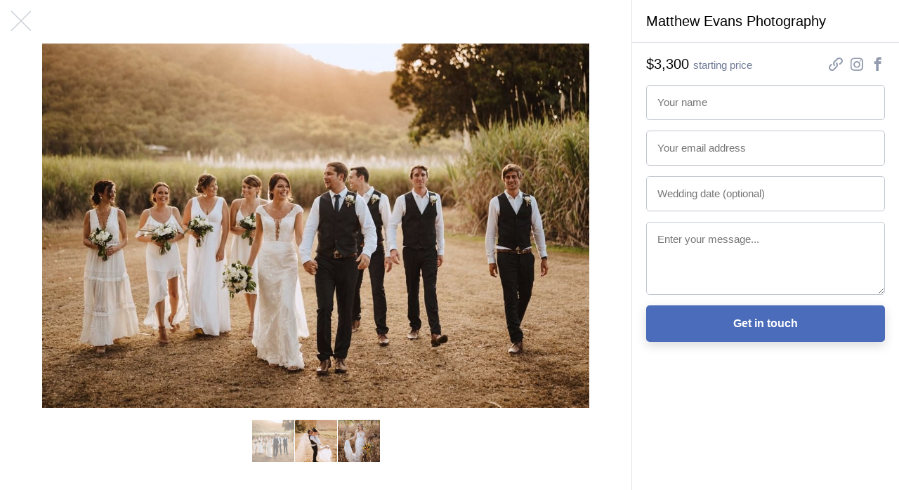

--- FILE ---
content_type: text/html; charset=utf-8
request_url: https://wedsites.com/matthew-evans-photography/photos/1
body_size: 4500
content:
<!DOCTYPE html>
<html lang='en-US'>
<head>
<meta content='width=device-width, initial-scale=1' name='viewport'>
<title>Matthew Evans Photography - WedSites</title>
<meta content='I live in the Tropical North Queensland city of Cairns with my beautiful partner Alisha (a wedding makeup artist - talk about a match made in heaven!) and our…
' name='description'>
<link href="https://wedsites.com/matthew-evans-photography/photos/1" rel="canonical" />
<link rel="stylesheet" href="/assets/public-3db3651412aba3fb1e7d6782590c877cecca9a0d0c595274d825355e4feab194.css" media="all" data-turbolinks-track="reload" />
<script src="/assets/directory-93a968832a3b399d689c2189d96a7f33de1058e965f64044e94ab55c5994b9d6.js" data-turbolinks-track="reload"></script>
<link rel="icon" type="image/x-icon" href="/favicon.ico" />
<meta name="csrf-param" content="authenticity_token" />
<meta name="csrf-token" content="ixDawcnnRiwoVBR8wka-yvgpEYCz_NX_QJ2Zc8CqJKxoKN6gWBleetQQLe0oc83M6OVWxkVk9ASkMaDAdknM5Q" />
<!-- Global site tag (gtag.js) - Google Analytics -->
<script async src="https://www.googletagmanager.com/gtag/js?id=G-NRLZRCQM64"></script>
<script>
  window.dataLayer = window.dataLayer || [];
  function gtag(){dataLayer.push(arguments);}
  gtag('js', new Date());

  gtag('config', 'G-NRLZRCQM64'); // 5
  gtag('config', 'G-7KC194BVMG'); // 7
  gtag('config', 'UA-81427967-5');
  gtag('config', 'UA-81427967-7');
</script>

<!-- Facebook Pixel Code -->
<script>
!function(f,b,e,v,n,t,s)
{if(f.fbq)return;n=f.fbq=function(){n.callMethod?
n.callMethod.apply(n,arguments):n.queue.push(arguments)};
if(!f._fbq)f._fbq=n;n.push=n;n.loaded=!0;n.version='2.0';
n.queue=[];t=b.createElement(e);t.async=!0;
t.src=v;s=b.getElementsByTagName(e)[0];
s.parentNode.insertBefore(t,s)}(window,document,'script',
'https://connect.facebook.net/en_US/fbevents.js');
 fbq('init', '155084923202758'); 
fbq('track', 'PageView');
</script>
<noscript>
 <img height="1" width="1" 
src="https://www.facebook.com/tr?id=155084923202758&ev=PageView
&noscript=1"/>
</noscript>
<!-- End Facebook Pixel Code -->

<!-- Pinterest Tag -->
<script>
!function(e){if(!window.pintrk){window.pintrk = function () {
window.pintrk.queue.push(Array.prototype.slice.call(arguments))};var
  n=window.pintrk;n.queue=[],n.version="3.0";var
  t=document.createElement("script");t.async=!0,t.src=e;var
  r=document.getElementsByTagName("script")[0];
  r.parentNode.insertBefore(t,r)}}("https://s.pinimg.com/ct/core.js");
pintrk('load', '2613297943101', {em: '<user_email_address>'});
pintrk('page');
</script>
<noscript>
<img height="1" width="1" style="display:none;" alt=""
  src="https://ct.pinterest.com/v3/?event=init&tid=2613297943101&pd[em]=<hashed_email_address>&noscript=1" />
</noscript>
<!-- end Pinterest Tag -->
</head>
<body class='js-body'>
<nav class='sitenav sitenav--fluid'>
<div class='sitenav__logo'>
<a target="_self" title="WedSites" href="https://wedsites.com/"><img alt="WedSites" src="/assets/public/logo-66b6a6248638bc4529643b9f465a1b0b5c8524692e22c04903ea7e5564404d0f.svg" />
</a></div>
<ul class='sitenav__actions'>
<li class='sitenav__action is-visible'>
<a href="/">Weddings</a>
</li>
<li class='sitenav__action is-visible is-selected'>
<a href="/vendors">Vendors</a>
</li>
<li class='sitenav__action is-visible'>

<a target="_blank" href="https://wedsites.typeform.com/to/HOyP2b">Are you a vendor?</a>
</li>
</ul>
<form action='/vendors' class='sitenav__form' method='get'>
<input type="text" name="search" id="search" class="sitenav__input" placeholder="Search for vendors..." />
</form>
</nav>


<main class='main'>
<div class='vendor js-vendor is-gallery'>
<div class='vendor__previews'>
<a class="vendor__preview vendor__preview--left js-vendor-preview" data-index="2" href="/matthew-evans-photography/photos/3"><img src="https://wedsites.s3.ap-southeast-2.amazonaws.com/directory/63/square_59941598_2522682964461085_499181220731516466_n.jpg?X-Amz-Algorithm=AWS4-HMAC-SHA256&amp;X-Amz-Credential=AKIAJ3XW6CQMJSHF4ZRA%2F20260117%2Fap-southeast-2%2Fs3%2Faws4_request&amp;X-Amz-Date=20260117T052214Z&amp;X-Amz-Expires=900&amp;X-Amz-SignedHeaders=host&amp;X-Amz-Signature=f6e684181e81eb9e7561aa202ccbf4aef0f07c1499a4dd9b50e5d4391a53095e" />
</a><a class="vendor__preview vendor__preview--main js-vendor-preview" data-index="0" href="/matthew-evans-photography/photos/1"><img src="https://wedsites.s3.ap-southeast-2.amazonaws.com/directory/63/square_49833653_615833618870493_4180806553541841651_n.jpg?X-Amz-Algorithm=AWS4-HMAC-SHA256&amp;X-Amz-Credential=AKIAJ3XW6CQMJSHF4ZRA%2F20260117%2Fap-southeast-2%2Fs3%2Faws4_request&amp;X-Amz-Date=20260117T052214Z&amp;X-Amz-Expires=900&amp;X-Amz-SignedHeaders=host&amp;X-Amz-Signature=9816ac96bdf1b837ac0010af7179dbf7becdf03b57da3dfbc5311001c0f3962a" />
</a><a class="vendor__preview vendor__preview--right js-vendor-preview" data-index="1" href="/matthew-evans-photography/photos/2"><img src="https://wedsites.s3.ap-southeast-2.amazonaws.com/directory/63/square_50537859_302967030411874_2855798079100628778_n.jpg?X-Amz-Algorithm=AWS4-HMAC-SHA256&amp;X-Amz-Credential=AKIAJ3XW6CQMJSHF4ZRA%2F20260117%2Fap-southeast-2%2Fs3%2Faws4_request&amp;X-Amz-Date=20260117T052214Z&amp;X-Amz-Expires=900&amp;X-Amz-SignedHeaders=host&amp;X-Amz-Signature=451c4e5a43e6d941a12af88ee0712bc12efb7cb912d2e334d45796b2d9e3cd14" />
</a><a class="button button--small button--type-plain vendor__button vendor__button--images js-vendor-view-images" href="/matthew-evans-photography/photos">View photos
</a></div>
<div class='vendor__gallery'>
<div class='vendor__stage'>
<div class='vendor__image js-vendor-image' style='background-image: url(https://wedsites.s3.ap-southeast-2.amazonaws.com/directory/63/full_49833653_615833618870493_4180806553541841651_n.jpg?X-Amz-Algorithm=AWS4-HMAC-SHA256&amp;X-Amz-Credential=AKIAJ3XW6CQMJSHF4ZRA%2F20260117%2Fap-southeast-2%2Fs3%2Faws4_request&amp;X-Amz-Date=20260117T052214Z&amp;X-Amz-Expires=900&amp;X-Amz-SignedHeaders=host&amp;X-Amz-Signature=e445dd420b525ed30df4a7afde4c169407ec26180918fa5694abddc8542667a8)'></div>
<a class="vendor__prev js-vendor-prev" href="/matthew-evans-photography/photos"></a>
<a class="vendor__next js-vendor-next" href="/matthew-evans-photography/photos"></a>
<a class="vendor__close js-vendor-close" href="/matthew-evans-photography"></a>
</div>
<div class='vendor__thumbnails'>
<a class="vendor__thumbnail js-vendor-thumbnail is-selected" data-url="https://wedsites.s3.ap-southeast-2.amazonaws.com/directory/63/full_49833653_615833618870493_4180806553541841651_n.jpg?X-Amz-Algorithm=AWS4-HMAC-SHA256&amp;X-Amz-Credential=AKIAJ3XW6CQMJSHF4ZRA%2F20260117%2Fap-southeast-2%2Fs3%2Faws4_request&amp;X-Amz-Date=20260117T052214Z&amp;X-Amz-Expires=900&amp;X-Amz-SignedHeaders=host&amp;X-Amz-Signature=e445dd420b525ed30df4a7afde4c169407ec26180918fa5694abddc8542667a8" href="/matthew-evans-photography/photos/1"><img src="https://wedsites.s3.ap-southeast-2.amazonaws.com/directory/63/thumb_49833653_615833618870493_4180806553541841651_n.jpg?X-Amz-Algorithm=AWS4-HMAC-SHA256&amp;X-Amz-Credential=AKIAJ3XW6CQMJSHF4ZRA%2F20260117%2Fap-southeast-2%2Fs3%2Faws4_request&amp;X-Amz-Date=20260117T052214Z&amp;X-Amz-Expires=900&amp;X-Amz-SignedHeaders=host&amp;X-Amz-Signature=7f5ff04ce49cab4cb2fe51a644a5450ce4a1f074e1610d6e39d32ebb9272fa49" />
</a><a class="vendor__thumbnail js-vendor-thumbnail " data-url="https://wedsites.s3.ap-southeast-2.amazonaws.com/directory/63/full_50537859_302967030411874_2855798079100628778_n.jpg?X-Amz-Algorithm=AWS4-HMAC-SHA256&amp;X-Amz-Credential=AKIAJ3XW6CQMJSHF4ZRA%2F20260117%2Fap-southeast-2%2Fs3%2Faws4_request&amp;X-Amz-Date=20260117T052214Z&amp;X-Amz-Expires=900&amp;X-Amz-SignedHeaders=host&amp;X-Amz-Signature=4dcc31f4f20aa5aa9901b2035b54e8f63a1c471de6f3ca3e49cb22ebbfe097ac" href="/matthew-evans-photography/photos/2"><img src="https://wedsites.s3.ap-southeast-2.amazonaws.com/directory/63/thumb_50537859_302967030411874_2855798079100628778_n.jpg?X-Amz-Algorithm=AWS4-HMAC-SHA256&amp;X-Amz-Credential=AKIAJ3XW6CQMJSHF4ZRA%2F20260117%2Fap-southeast-2%2Fs3%2Faws4_request&amp;X-Amz-Date=20260117T052214Z&amp;X-Amz-Expires=900&amp;X-Amz-SignedHeaders=host&amp;X-Amz-Signature=836cc646e4f989e950628c3ba6373f7444aec2194bb77269118935b3cdb2e940" />
</a><a class="vendor__thumbnail js-vendor-thumbnail " data-url="https://wedsites.s3.ap-southeast-2.amazonaws.com/directory/63/full_59941598_2522682964461085_499181220731516466_n.jpg?X-Amz-Algorithm=AWS4-HMAC-SHA256&amp;X-Amz-Credential=AKIAJ3XW6CQMJSHF4ZRA%2F20260117%2Fap-southeast-2%2Fs3%2Faws4_request&amp;X-Amz-Date=20260117T052214Z&amp;X-Amz-Expires=900&amp;X-Amz-SignedHeaders=host&amp;X-Amz-Signature=2a3fd4b0e3cd4fa4182c7a9793b590668de42d0680a84b9f4be846e2aefa8327" href="/matthew-evans-photography/photos/3"><img src="https://wedsites.s3.ap-southeast-2.amazonaws.com/directory/63/thumb_59941598_2522682964461085_499181220731516466_n.jpg?X-Amz-Algorithm=AWS4-HMAC-SHA256&amp;X-Amz-Credential=AKIAJ3XW6CQMJSHF4ZRA%2F20260117%2Fap-southeast-2%2Fs3%2Faws4_request&amp;X-Amz-Date=20260117T052214Z&amp;X-Amz-Expires=900&amp;X-Amz-SignedHeaders=host&amp;X-Amz-Signature=b6b0577315924e0516d4e4af421a9151656c35222eaea9ca4ecaf4e0005a8e55" />
</a></div>
</div>
<div class='vendor__main js-vendor-main'>
<div class='vendor__overview'>
<div class='grid'>
<div class='column three-fifths left'>
<div class='vendor__profile'>
<div class='vendor__header'>
<h1 class='heading heading--2 vendor__name'>
Matthew Evans Photography
</h1>
<span class='vendor__region'>
Cairns, Australia
</span>
</div>
<p class="paragraph paragraph--large">I live in the Tropical North Queensland city of Cairns with my beautiful partner Alisha (a wedding makeup artist - talk about a match made in heaven!) and our two Chihuahuas Dizmo and Manuel.</p>

<p class="paragraph paragraph--large">We LOVE it up here, Cairns is an absolute paradise!</p>

<p class="paragraph paragraph--large">Where it all started When I was 10 years old my very wise mum gave me her late 70's Canon AE-1, which successfully planted the seed.</p>

<p class="paragraph paragraph--large">After High School, I worked in the Graphic Design field for 3 years before deciding to broaden my horizons with a degree in Multimedia. It was at that point I realised my complete obsession with all things photography.</p>

<p class="paragraph paragraph--large">The moment I did, I went 'all in'. I began spending every hard-earned cent on buying the best photography equipment and perfecting my skill set.</p>

<p class="paragraph paragraph--large">Fast forward to today and I now have 8+ incredible years of experience in the wedding industry throughout North Queensland, Australia and many overseas destinations.</p>

<p class="paragraph paragraph--large">I'm able to combine my love of design, photography and technology to capture the most exciting and precious moments of a couple's life. I honestly feel like I'm one of the luckiest people in the world.</p>
</div>
</div>
<div class='column two-fifths right'>
<div class='vendor__sidebar'>
<div class='vendor__nav'>
Matthew Evans Photography
</div>
<div class='vendor__summary'>
<div class='vendor__budget'>
<span class='vendor__price'>
$3,300
</span>
starting price
</div>
<ul class='vendor__socials'>
<li class='vendor__social vendor__social--website'>
<a title="Website" target="_blank" href="https://www.matthewevansphotography.com.au"><span>
Website
</span>
</a></li>
<li class='vendor__social vendor__social--instagram'>
<a title="Instagram" target="_blank" href="https://www.instagram.com/matthew_evans_photography"><span>
Instagram
</span>
</a></li>
<li class='vendor__social vendor__social--facebook'>
<a title="Facebook" target="_blank" href="https://www.facebook.com/cairnsphotography"><span>
Facebook
</span>
</a></li>
</ul>
</div>
<form class="simple_form vendor__form" id="new_inquiry" novalidate="novalidate" action="/matthew-evans-photography" accept-charset="UTF-8" method="post"><input name="utf8" type="hidden" value="&#x2713;" autocomplete="off" /><input type="hidden" name="_method" value="patch" autocomplete="off" /><input type="hidden" name="authenticity_token" value="a3oU5lCQ0h7y53ouXkXsenTGZLpozZYF47lbYureqKyIQhCHwW7KSA6jQ7-0cJ98ZAoj_J5Vt_4HFWLRXD1A5Q" autocomplete="off" /><div class="input string required inquiry_name js-input"><label class="string required label" for="inquiry_name">Name</label><input class="string required text-field vendor__input js-input-tag" placeholder="Your name" type="text" name="inquiry[name]" id="inquiry_name" /></div>
<div class="input email required inquiry_email js-input"><label class="email required label" for="inquiry_email">Email address</label><input class="string email required text-field vendor__input js-input-tag" placeholder="Your email address" type="email" name="inquiry[email]" id="inquiry_email" /></div>
<div class="input string optional inquiry_wedding_date js-input"><label class="string optional label" for="inquiry_wedding_date">Wedding date</label><input class="string optional text-field vendor__input js-input-tag js-datepicker" autocomplete="off" placeholder="Wedding date (optional)" type="text" name="inquiry[wedding_date]" id="inquiry_wedding_date" /></div>
<div class="input text optional inquiry_message js-input"><label class="text optional label" for="inquiry_message">Message</label><textarea class="text optional text-field vendor__input js-input-tag" rows="4" placeholder="Enter your message..." name="inquiry[message]" id="inquiry_message">
</textarea></div>
<div class="cptavqrkjeng_1768627334"><style media="screen">.cptavqrkjeng_1768627334 {display:none;}</style><label for="cptavqrkjeng">If you are a human, ignore this field</label><input type="text" name="cptavqrkjeng" id="cptavqrkjeng" autocomplete="off" tabindex="-1" /><input type="hidden" name="spinner" value="b852879e1dbdcc42699f12579f5c3527" autocomplete="off" /></div>
<input type="submit" name="commit" value="Get in touch" class="button button--wide" data-disable-with="Get in touch" />
</form></div>
</div>
</div>
</div>
<div class='grid'>
<div class='column'>
<div class='vendor__sections'>
<div class='vendor__section'>
<div class='grid'>
<div class='column quarter left'>
<h3 class='heading heading--3 vendor__heading'>
What we do
</h3>
</div>
<div class='column three-quarters right'>
<ul class='vendor__services'>
<li class='vendor__service'>
<i class='icon vendor__icon icon--vendor-photography'></i>
<dl class='vendor__dl'>
<dt class='vendor__dt'>
Photography
</dt>
<dd class='vendor__dd'>
Wedding photographer, engagement photographer
</dd>
</dl>
</li>
</ul>
</div>
</div>
</div>
<div class='vendor__section'>
<div class='grid'>
<div class='column quarter left'>
<h3 class='heading heading--3 vendor__heading'>
Photos
</h3>
</div>
<div class='column three-quarters right'>
<ul class='vendor__photos'>
<a class="vendor__photo js-vendor-preview" data-index="0" href="/matthew-evans-photography/photos/1"><img src="https://wedsites.s3.ap-southeast-2.amazonaws.com/directory/63/thumb_49833653_615833618870493_4180806553541841651_n.jpg?X-Amz-Algorithm=AWS4-HMAC-SHA256&amp;X-Amz-Credential=AKIAJ3XW6CQMJSHF4ZRA%2F20260117%2Fap-southeast-2%2Fs3%2Faws4_request&amp;X-Amz-Date=20260117T052214Z&amp;X-Amz-Expires=900&amp;X-Amz-SignedHeaders=host&amp;X-Amz-Signature=7f5ff04ce49cab4cb2fe51a644a5450ce4a1f074e1610d6e39d32ebb9272fa49" />
</a><a class="vendor__photo js-vendor-preview" data-index="1" href="/matthew-evans-photography/photos/2"><img src="https://wedsites.s3.ap-southeast-2.amazonaws.com/directory/63/thumb_50537859_302967030411874_2855798079100628778_n.jpg?X-Amz-Algorithm=AWS4-HMAC-SHA256&amp;X-Amz-Credential=AKIAJ3XW6CQMJSHF4ZRA%2F20260117%2Fap-southeast-2%2Fs3%2Faws4_request&amp;X-Amz-Date=20260117T052214Z&amp;X-Amz-Expires=900&amp;X-Amz-SignedHeaders=host&amp;X-Amz-Signature=836cc646e4f989e950628c3ba6373f7444aec2194bb77269118935b3cdb2e940" />
</a><a class="vendor__photo js-vendor-preview" data-index="2" href="/matthew-evans-photography/photos/3"><img src="https://wedsites.s3.ap-southeast-2.amazonaws.com/directory/63/thumb_59941598_2522682964461085_499181220731516466_n.jpg?X-Amz-Algorithm=AWS4-HMAC-SHA256&amp;X-Amz-Credential=AKIAJ3XW6CQMJSHF4ZRA%2F20260117%2Fap-southeast-2%2Fs3%2Faws4_request&amp;X-Amz-Date=20260117T052214Z&amp;X-Amz-Expires=900&amp;X-Amz-SignedHeaders=host&amp;X-Amz-Signature=b6b0577315924e0516d4e4af421a9151656c35222eaea9ca4ecaf4e0005a8e55" />
</a></ul>
</div>
</div>
</div>
<div class='vendor__section'>
<a href="/how-it-works"><img class="flatlay__image" alt="Everything about your wedding in one beautiful place." src="/assets/public/flatlay-18f00b9fa542caf762c24a2ea157e86f8d94a2937c93203aa8c1760169d8ab2c.png" />
</a></div>
</div>
</div>
</div>
</div>
</div>

</main>

<footer class='footer footer--border'>
<div class='grid'>
<div class='column'>
<div class='footer__row footer__row--top'>
<div class='footer__logo'>
<a target="_self" title="Visit admin" href="https://wedsites.com/"><img alt="WedSites" src="/assets/public/logo-66b6a6248638bc4529643b9f465a1b0b5c8524692e22c04903ea7e5564404d0f.svg" />
</a></div>
<ul class='footer__items footer__items--i18n'>
<li class='footer__item has-submenu'>
<a class="js-footer-submenu-link" href="#">USD</a>
<ul class='footer__submenu'>
<li class='footer__subitem is-selected'>
<a href="/matthew-evans-photography/photos/1?currency=usd">USD $</a>
</li>
<li class='footer__subitem'>
<a href="/matthew-evans-photography/photos/1?currency=aud">AUD $</a>
</li>
<li class='footer__subitem'>
<a href="/matthew-evans-photography/photos/1?currency=cad">CAD $</a>
</li>
<li class='footer__subitem'>
<a href="/matthew-evans-photography/photos/1?currency=eur">EUR €</a>
</li>
<li class='footer__subitem'>
<a href="/matthew-evans-photography/photos/1?currency=gbp">GBP £</a>
</li>
<li class='footer__subitem'>
<a href="/matthew-evans-photography/photos/1?currency=jpy">JPY ¥</a>
</li>
<li class='footer__subitem'>
<a href="/matthew-evans-photography/photos/1?currency=nzd">NZD $</a>
</li>
</ul>
</li>
</ul>
<ul class='footer__items'>
<li class='footer__item'>
<a href="https://wedsites.com/">Home</a>
</li>
<li class='footer__item'>
<a href="https://wedsites.com/pricing">Pricing</a>
</li>
<li class='footer__item'>
<a target="_blank" href="https://blog.wedsites.com/">Blog</a>
</li>
<li class='footer__item'>
<a target="_blank" href="https://help.wedsites.com/en/">Support</a>
</li>
<li class='footer__item'>
<a href="https://wedsites.com/vendors">Directory</a>
</li>
<li class='footer__item'>
<a href="https://wedsites.com/about">About</a>
</li>
</ul>
</div>
<div class='footer__row footer__row--bottom'>
<ul class='footer__socials'>
<li class='footer__social'>
<a href="https://wedsites.com/terms">Terms</a>
</li>
<li class='footer__social'>
<a href="https://wedsites.com/privacy">Privacy</a>
</li>
<li class='footer__social'>
<a href="https://www.instagram.com/wedsites/">Instagram</a>
</li>
<li class='footer__social'>
<a href="https://www.pinterest.com.au/wedsites/">Pinterest</a>
</li>
<li class='footer__social'>
<a href="https://www.facebook.com/wedsites/">Facebook</a>
</li>
<li class='footer__social'>
<a href="https://twitter.com/wedsites">Twitter</a>
</li>
</ul>
<div class='footer__love'>
&copy;
WedSites
2026
</div>
</div>
</div>
</div>
</footer>


</body>
</html>


--- FILE ---
content_type: text/css
request_url: https://wedsites.com/assets/public-3db3651412aba3fb1e7d6782590c877cecca9a0d0c595274d825355e4feab194.css
body_size: 17753
content:
/*! normalize.css v8.0.1 | MIT License | github.com/necolas/normalize.css */html{line-height:1.15;-webkit-text-size-adjust:100%}body{margin:0}main{display:block}h1{font-size:2em;margin:0.67em 0}hr{box-sizing:content-box;height:0;overflow:visible}pre{font-family:monospace, monospace;font-size:1em}a{background-color:transparent}abbr[title]{border-bottom:none;text-decoration:underline;-webkit-text-decoration:underline dotted;text-decoration:underline dotted}b,strong{font-weight:bolder}code,kbd,samp{font-family:monospace, monospace;font-size:1em}small{font-size:80%}sub,sup{font-size:75%;line-height:0;position:relative;vertical-align:baseline}sub{bottom:-0.25em}sup{top:-0.5em}img{border-style:none}button,input,optgroup,select,textarea{font-family:inherit;font-size:100%;line-height:1.15;margin:0}button,input{overflow:visible}button,select{text-transform:none}button,[type="button"],[type="reset"],[type="submit"]{-webkit-appearance:button}button::-moz-focus-inner,[type="button"]::-moz-focus-inner,[type="reset"]::-moz-focus-inner,[type="submit"]::-moz-focus-inner{border-style:none;padding:0}button:-moz-focusring,[type="button"]:-moz-focusring,[type="reset"]:-moz-focusring,[type="submit"]:-moz-focusring{outline:1px dotted ButtonText}fieldset{padding:0.35em 0.75em 0.625em}legend{box-sizing:border-box;color:inherit;display:table;max-width:100%;padding:0;white-space:normal}progress{vertical-align:baseline}textarea{overflow:auto}[type="checkbox"],[type="radio"]{box-sizing:border-box;padding:0}[type="number"]::-webkit-inner-spin-button,[type="number"]::-webkit-outer-spin-button{height:auto}[type="search"]{-webkit-appearance:textfield;outline-offset:-2px}[type="search"]::-webkit-search-decoration{-webkit-appearance:none}::-webkit-file-upload-button{-webkit-appearance:button;font:inherit}details{display:block}summary{display:list-item}template{display:none}[hidden]{display:none}@font-face{font-family:'AbrilTextLt';src:url(/assets/AbrilTextLt-9f6cebeda4de21a7213f5f2d7cae3b6124b86fbaec30175312f55467494b40b1.eot);src:url(/assets/AbrilTextLt-9f6cebeda4de21a7213f5f2d7cae3b6124b86fbaec30175312f55467494b40b1.eot?#iefix) format("embedded-opentype"),url(/assets/AbrilTextLt-294b29a6d7adaa9bb3f04cef62cf2e523be9a6a1e04122663fc48f21a2dcda9d.woff2) format("woff2"),url(/assets/AbrilTextLt-2da338bf219d379ee355e9ef813cd607a2507dc4d58270493ba03edb5aefb8ed.woff) format("woff"),url(/assets/AbrilTextLt-284ebda7ea71839e02d06c9aa1ada532f20015d27190cd8c613a57dd9583f86a.ttf) format("truetype")}@font-face{font-family:'AbrilTextLt-Italic';src:url(/assets/AbrilTextLt-Italic-6c9da00e2946d9b686df7c327fe71b1f4a7424f8acfec8ee4920659b461e7c07.eot);src:url(/assets/AbrilTextLt-Italic-6c9da00e2946d9b686df7c327fe71b1f4a7424f8acfec8ee4920659b461e7c07.eot?#iefix) format("embedded-opentype"),url(/assets/AbrilTextLt-Italic-aae7063bcce62a69598d7b85538216ddaf376e704387c56ad2fad66e37679fd7.woff2) format("woff2"),url(/assets/AbrilTextLt-Italic-3a417b0793366de788db862a09bb9b6cc63a21c244ef7bd6b9cb5fd7adf5ed3b.woff) format("woff"),url(/assets/AbrilTextLt-Italic-b214ff8b921f6d9e0e5af4487dc3b0af80fbaadfa16e98d34462c0fc801d8a30.ttf) format("truetype")}@font-face{font-family:'Adrianna-Demibold';src:url(/assets/Adrianna-Demibold-89cb17467ffcefc6357ea93a38ed36c05e282ee52929078e33670a395436a9a8.eot);src:url(/assets/Adrianna-Demibold-89cb17467ffcefc6357ea93a38ed36c05e282ee52929078e33670a395436a9a8.eot?#iefix) format("embedded-opentype"),url(/assets/Adrianna-Demibold-9a367ec7112fae152a4b1673e5b949293450145699393ab0e57e0d9b5ccf881d.woff2) format("woff2"),url(/assets/Adrianna-Demibold-4fbc886670ce42a892e310bc5b0260690f59f290e4abb1a5a578ca21c8039d98.woff) format("woff"),url(/assets/Adrianna-Demibold-6f05c7f491aa17d21d88d49f6a9196756d2395d9a05a7fa093d90adfa577944f.ttf) format("truetype")}@font-face{font-family:'wedsites';src:url(/assets/wedsites-f9ca689ccabd057d5d951a6d177fe0dee6ed78438228451b09568cf3cd1619af.eot?2020219);src:url(/assets/wedsites-f9ca689ccabd057d5d951a6d177fe0dee6ed78438228451b09568cf3cd1619af.eot?2020219#iefix) format("embedded-opentype"),url(/assets/wedsites-fe1b18382a9af0604dd5cd8bb840399ac6310944feec522eadb48785ed27aebb.woff2?2020219) format("woff2"),url(/assets/wedsites-e27e433ea569b11e5018335a48deefc432f632993b86af178ded9c26161dc959.ttf?2020219) format("truetype"),url(/assets/wedsites-107dfa8394aed1c1dd692ea97b006c9603c4f6ebc00d58342ce8a990b0a73a7c.woff?2020219) format("woff"),url(/assets/wedsites-d8a37a77a6beb17522b8c2c4e6c9d8ff5032ffc96500d3fc22eb5f9c31dc70b9.svg?2020219#wedsites) format("svg");font-weight:normal;font-style:normal}.icon{font-family:'wedsites' !important;speak:none;font-style:normal;font-weight:normal;font-variant:normal;text-transform:none;line-height:1;-webkit-font-smoothing:antialiased;-moz-osx-font-smoothing:grayscale}.icon--color-blue{color:#4461a7}.icon--color-mint{color:#5fb7a1}.icon--color-gold{color:#e3aa01}.icon--color-rose{color:#da5f71}.icon--color-lime{color:#8ec329}.icon--color-salmon{color:#e67937}.icon--color-lavender{color:#7a4d9f}.icon--color-metal{color:#6c7893}.icon--calendar:before{content:"\e9fd"}.icon--form:before{content:"\e95b"}.icon--envelope:before{content:"\ea05"}.icon--shopping-bag:before{content:"\e9ff"}.icon--shopping-cart:before{content:"\e9fe"}.icon--sliders:before{content:"\ea08"}.icon--user-minus:before{content:"\ea00"}.icon--user-plus:before{content:"\ea02"}.icon--watch:before{content:"\ea01"}.icon--element-entry:before{content:"\ea07"}.icon--table:before{content:"\e9fc"}.icon--element-sidebar:before{content:"\e9cd"}.icon--send:before{content:"\e9cc"}.icon--element-button:before{content:"\e997"}.icon--element-divider:before{content:"\e9ae"}.icon--element-link:before{content:"\e9af"}.icon--activity:before{content:"\e92c"}.icon--alert-circle:before{content:"\e9f6"}.icon--error:before{content:"\e91d"}.icon--element-dietary:before{content:"\e91e"}.icon--element-quote:before{content:"\e98a"}.icon--element-text:before{content:"\e9ab"}.icon--align-center:before{content:"\e9b8"}.icon--align-left:before{content:"\e9b9"}.icon--align-right:before{content:"\e9ba"}.icon--arrow-down:before{content:"\e9ee"}.icon--arrow-left:before{content:"\e9ef"}.icon--arrow-right:before{content:"\e94b"}.icon--arrow-up:before{content:"\e9f0"}.icon--bell:before{content:"\e971"}.icon--book:before{content:"\e933"}.icon--bookmark:before{content:"\e934"}.icon--box:before{content:"\e9bf"}.icon--element-image:before{content:"\e983"}.icon--element-photo:before{content:"\e9ac"}.icon--circle:before{content:"\e95c"}.icon--clipboard:before{content:"\e935"}.icon--clock:before{content:"\e912"}.icon--chat:before{content:"\e92e"}.icon--element-message:before{content:"\e9a7"}.icon--get:before{content:"\e9a5"}.icon--download:before{content:"\e94e"}.icon--external-link:before{content:"\e9a0"}.icon--eye:before{content:"\e97e"}.icon--feather:before{content:"\e978"}.icon--blank:before{content:"\e9bd"}.icon--funnel:before{content:"\e988"}.icon--folder:before{content:"\e979"}.icon--globe:before{content:"\e989"}.icon--grid:before{content:"\e985"}.icon--heart-open:before{content:"\e929"}.icon--header:before{content:"\e950"}.icon--image:before{content:"\e9e9"}.icon--inbox:before{content:"\e9d3"}.icon--element-info:before{content:"\e951"}.icon--element-instagram:before{content:"\e958"}.icon--variations:before{content:"\e9c2"}.icon--help:before{content:"\e93a"}.icon--element-private:before{content:"\e9a8"}.icon--mail:before{content:"\e987"}.icon--tracking:before{content:"\e922"}.icon--element-maps:before{content:"\e9bc"}.icon--element-place:before{content:"\e96a"}.icon--minus:before{content:"\e9a1"}.icon--moon:before{content:"\e92d"}.icon--more-horizontal:before{content:"\e92f"}.icon--plus-circle:before{content:"\e97a"}.icon--plus-square:before{content:"\e97b"}.icon--new:before{content:"\e967"}.icon--print:before{content:"\e970"}.icon--rotate-ccw:before{content:"\e957"}.icon--rotate-cw:before{content:"\e9fa"}.icon--element-dietary1:before{content:"\e977"}.icon--star:before{content:"\e925"}.icon--sun:before{content:"\e942"}.icon--deals:before{content:"\ea09"}.icon--registry:before{content:"\e97d"}.icon--target:before{content:"\e9d4"}.icon--thermometer:before{content:"\e9d5"}.icon--trash:before{content:"\e9c8"}.icon--element-public:before{content:"\e9a9"}.icon--upload:before{content:"\e947"}.icon--element-live:before{content:"\e9b0"}.icon--zap:before{content:"\e9d6"}.icon--format_bold:before{content:"\ea03"}.icon--format_italic:before{content:"\ea04"}.icon--element-lovecast:before{content:"\e9d7"}.icon--element-spotify:before{content:"\e9d0"}.icon--element-youtubelive:before{content:"\e9b7"}.icon--element-eventlive:before{content:"\e9b6"}.icon--element-zoom:before{content:"\e9b2"}.icon--element-youtube:before{content:"\e9b3"}.icon--element-facebooklive:before{content:"\e998"}.icon--element-instagram1:before{content:"\e9ad"}.icon--table-number:before{content:"\e9fb"}.icon--timeline:before{content:"\e9f9"}.icon--seating:before{content:"\e9f8"}.icon--vendors:before{content:"\e920"}.icon--plus-minus:before{content:"\e9f7"}.icon--arrow-down-left:before{content:"\e9f1"}.icon--arrow-down-right:before{content:"\e9f2"}.icon--arrow-up-left:before{content:"\e9f3"}.icon--arrow-up-right:before{content:"\e9f4"}.icon--circle-small:before{content:"\e9f5"}.icon--list:before{content:"\e9ec"}.icon--element-registry:before{content:"\e9ed"}.icon--savethedate:before{content:"\e9ea"}.icon--thankyou:before{content:"\e9eb"}.icon--fall:before{content:"\e9e4"}.icon--spring:before{content:"\e9e5"}.icon--summer:before{content:"\e9e6"}.icon--winter:before{content:"\e9e7"}.icon--devices:before{content:"\e9e3"}.icon--timeline-auto:before{content:"\e9e0"}.icon--timeline-left:before{content:"\e9e1"}.icon--timeline-right:before{content:"\e9e2"}.icon--image-center:before{content:"\e99b"}.icon--image-left:before{content:"\e9de"}.icon--image-right:before{content:"\e9df"}.icon--element-duplicate:before{content:"\e97c"}.icon--duplicate:before{content:"\e9da"}.icon--billing:before{content:"\e9a2"}.icon--element-custom:before{content:"\e9d1"}.icon--plus-page:before{content:"\e9d2"}.icon--full-screen:before{content:"\e9ce"}.icon--maximize:before{content:"\e9cf"}.icon--shop:before{content:"\e9c9"}.icon--element-code:before{content:"\e9c4"}.icon--launch:before{content:"\e9c3"}.icon--weddings:before{content:"\e928"}.icon--dashboard:before{content:"\e9c1"}.icon--vouchers:before{content:"\e9c0"}.icon--element-countdown:before{content:"\e9bb"}.icon--element-spacer:before{content:"\e9b1"}.icon--questions:before{content:"\e9aa"}.icon--element-guestbook:before{content:"\e9a3"}.icon--contacts:before{content:"\e9a3"}.icon--fonts:before{content:"\e9a6"}.icon--payments:before{content:"\e986"}.icon--layout:before{content:"\e982"}.icon--theme:before{content:"\ea06"}.icon--customize:before{content:"\e981"}.icon--unpublish:before{content:"\e97f"}.icon--publish:before{content:"\e980"}.icon--coin:before{content:"\e972"}.icon--stationery:before{content:"\e91b"}.icon--highlight:before{content:"\e976"}.icon--spreadsheet:before{content:"\e975"}.icon--move:before{content:"\e96f"}.icon--status-shortlisted:before{content:"\e96b"}.icon--status-unconfirmed:before{content:"\e96c"}.icon--status-declined:before{content:"\e96d"}.icon--status-confirmed:before{content:"\e96e"}.icon--decrease:before{content:"\e968"}.icon--increase:before{content:"\e969"}.icon--layout-full:before{content:"\e965"}.icon--layout-half:before{content:"\e966"}.icon--checkboxes:before{content:"\e963"}.icon--element-dropdown:before{content:"\e95f"}.icon--element-multiple:before{content:"\e961"}.icon--element-boolean:before{content:"\e95d"}.icon--element-long:before{content:"\e960"}.icon--element-short:before{content:"\e962"}.icon--element-video:before{content:"\e95a"}.icon--budget:before{content:"\e956"}.icon--element-paragraph:before{content:"\e952"}.icon--element-heading:before{content:"\e953"}.icon--element-timeline:before{content:"\e954"}.icon--element-party:before{content:"\e955"}.icon--indeterminate:before{content:"\e94f"}.icon--logout:before{content:"\e938"}.icon--upcoming:before{content:"\e94c"}.icon--urgent:before{content:"\e94d"}.icon--check:before{content:"\e900"}.icon--star-filled:before{content:"\e926"}.icon--laptop:before{content:"\e91f"}.icon--phone:before{content:"\e923"}.icon--tablet:before{content:"\e924"}.icon--clipboard1:before{content:"\e913"}.icon--invoices:before{content:"\e936"}.icon--attachment:before{content:"\e9e8"}.icon--events:before{content:"\e91a"}.icon--element-date:before{content:"\e95e"}.icon--product:before{content:"\e9be"}.icon--reports:before{content:"\e911"}.icon--guests:before{content:"\e906"}.icon--checklist:before{content:"\e902"}.icon--down:before{content:"\e901"}.icon--left:before{content:"\e90a"}.icon--right:before{content:"\e90b"}.icon--up:before{content:"\e90c"}.icon--settings:before{content:"\e903"}.icon--edit:before{content:"\e914"}.icon--home:before{content:"\e907"}.icon--messages:before{content:"\e910"}.icon--menu:before{content:"\e90f"}.icon--site:before{content:"\e905"}.icon--plus:before{content:"\e919"}.icon--search:before{content:"\e909"}.icon--user:before{content:"\e908"}.icon--close:before{content:"\e90e"}.icon--tools:before{content:"\e915"}.icon--handle:before{content:"\e90d"}.icon--chevron-right:before{content:"\e99e"}.icon--chevron-left:before{content:"\e99c"}.icon--cross:before{content:"\e99d"}.icon--warning:before{content:"\e9dc"}.icon--share:before{content:"\e9c6"}.icon--pinterest:before{content:"\e999"}.icon--helper:before{content:"\e984"}.icon--lock:before{content:"\e959"}.icon--wedsites:before{content:"\f111"}.icon--facebook:before{content:"\e9b5"}.icon--element-vimeo:before{content:"\e9b4"}.icon--partner-link:before{content:"\e9d8"}.icon--deleted:before{content:"\e930"}.icon--create:before{content:"\e921"}.icon--destroy:before{content:"\e92a"}.icon--update:before{content:"\e92b"}.icon--checkbox:before{content:"\e927"}.icon--share1:before{content:"\e9c7"}.icon--link:before{content:"\e918"}.icon--location:before{content:"\e916"}.icon--map-marker:before{content:"\e916"}.icon--pin:before{content:"\e916"}.icon--call:before{content:"\e917"}.icon--heart:before{content:"\e9dd"}.icon--feature-budget:before{content:"\e98b"}.icon--feature-checklist:before{content:"\e98c"}.icon--feature-deadlines:before{content:"\e98d"}.icon--feature-form:before{content:"\e98e"}.icon--feature-guests:before{content:"\e98f"}.icon--feature-print:before{content:"\e990"}.icon--feature-progress:before{content:"\e991"}.icon--feature-reminders:before{content:"\e992"}.icon--feature-seating:before{content:"\e993"}.icon--feature-site:before{content:"\e994"}.icon--feature-stationery:before{content:"\e995"}.icon--feature-users:before{content:"\e996"}.icon--certified:before{content:"\e99f"}.icon--vendor-website:before{content:"\e91c"}.icon--vendor-videography:before{content:"\e939"}.icon--vendor-venues:before{content:"\e931"}.icon--vendor-transportation:before{content:"\e932"}.icon--vendor-stationery:before{content:"\e937"}.icon--vendor-planning:before{content:"\e93b"}.icon--vendor-photography:before{content:"\e93c"}.icon--vendor-ceremony:before{content:"\e93d"}.icon--vendor-jewelry:before{content:"\e93e"}.icon--vendor-travel-honeymoon:before{content:"\e93f"}.icon--vendor-health-beauty:before{content:"\e940"}.icon--vendor-gifts-favors:before{content:"\e941"}.icon--vendor-flowers-styling:before{content:"\e99a"}.icon--vendor-events:before{content:"\e943"}.icon--vendor-entertainment:before{content:"\e944"}.icon--vendor-catering:before{content:"\e945"}.icon--vendor-cake:before{content:"\e946"}.icon--vendor-attire:before{content:"\e948"}.icon--vendor-accommodation:before{content:"\e949"}.icon--vendor-other:before{content:"\e94a"}.icon--qr:before{content:"\e9c5"}.icon--notes:before{content:"\e974"}.icon--reference:before{content:"\e964"}.icon--flag:before{content:"\e9d9"}.icon--comment:before{content:"\e9ca"}.icon--comments:before{content:"\e9cb"}.icon--view:before{content:"\e9a4"}.icon--bookmark1:before{content:"\e973"}.icon--switch:before{content:"\e904"}.icon--refresh:before{content:"\e9db"}*{box-sizing:border-box}*:focus{outline:none}html{-webkit-text-size-adjust:100%;-moz-text-size-adjust:100%;text-size-adjust:100%;text-rendering:optimizeLegibility;-webkit-font-smoothing:antialiased;-moz-osx-font-smoothing:grayscale}body{font-family:-apple-system, BlinkMacSystemFont, San Francisco, Segoe UI, Roboto, Helvetica Neue, sans-serif;font-style:normal;font-size:15px;font-weight:400;letter-spacing:0;line-height:1.5;text-transform:none;color:#000000;background:#f3f6fc;text-align:left;overflow-x:hidden}a{text-decoration:none}p{margin:0 0 10px 0}h1,h2,h3,h4,h5,h6{line-height:1.25;font-weight:400}h1{font-size:40px}h2{font-size:30px}h3{font-size:25px}h4{font-size:20px}h5{font-size:18px}h6{font-size:16px}.turbolinks-progress-bar{height:60px;background-color:#4b6cba;z-index:100}.hidden,.ui-helper-hidden-accessible{display:none}@media (max-width: 479px){.min--palm{display:none}}@media (max-width: 539px){.min--phablet{display:none}}@media (max-width: 767px){.min--tablet{display:none}}@media (max-width: 1023px){.min--laptop{display:none}}@media (max-width: 1199px){.min--desktop{display:none}}@media (max-width: 1365px){.min--standard{display:none}}@media (max-width: 1919px){.min--cinema{display:none}}.chosen-container{margin-bottom:10px;font-size:inherit}.chosen-container .chosen-results{margin:0;padding:0;color:#000000}.chosen-container .chosen-results li{padding:7px 10px;line-height:1.5}.chosen-container .chosen-results li em{font-family:-apple-system, BlinkMacSystemFont, San Francisco, Segoe UI, Roboto, Helvetica Neue, sans-serif;font-style:normal;font-size:15px;font-weight:400;letter-spacing:0;line-height:1.5;text-transform:none;font-size:14px;font-weight:600;text-decoration:none}.chosen-container .chosen-results li.highlighted{background:#4b6cba}.chosen-container .chosen-results li.no-results{color:#ffffff;background:#f2697d}.chosen-container .chosen-single{box-shadow:none;border-radius:5px;padding:7px 10px;font-size:16px;line-height:24px;color:#000000;background:transparent;border:1px solid #c1c6d1;height:40px}.chosen-container .chosen-single div b{background:none;border:5px solid transparent;border-top-color:#929baf;width:10px;height:10px;position:absolute;top:18px;right:10px}.chosen-container .chosen-single:hover{box-shadow:0 0 0 1px #c1c6d1}.chosen-input-status.is-shortlisted .chosen-container .chosen-single,.chosen-input-status.is-lost .chosen-container .chosen-single{color:#929baf}.chosen-input-status.is-shortlisted .chosen-container .chosen-single:before,.chosen-input-status.is-lost .chosen-container .chosen-single:before{content:'';display:inline-block;border-radius:50%;width:10px;height:10px;margin-right:3px;background:#ccd1da;position:relative}.chosen-input-status.is-shortlisted .chosen-container .chosen-single span,.chosen-input-status.is-lost .chosen-container .chosen-single span{display:inline}.chosen-input-status.is-unconfirmed .chosen-container .chosen-single:before,.chosen-input-status.is-confirmed .chosen-container .chosen-single:before,.chosen-input-status.is-declined .chosen-container .chosen-single:before,.chosen-input-status.is-new-lead .chosen-container .chosen-single:before,.chosen-input-status.is-followed-up .chosen-container .chosen-single:before,.chosen-input-status.is-contract-sent .chosen-container .chosen-single:before,.chosen-input-status.is-proposal-sent .chosen-container .chosen-single:before,.chosen-input-status.is-consultation-scheduled .chosen-container .chosen-single:before,.chosen-input-status.is-contract-accepted .chosen-container .chosen-single:before,.chosen-input-status.is-proposal-accepted .chosen-container .chosen-single:before,.chosen-input-status.is-booked .chosen-container .chosen-single:before{content:'';display:inline-block;border-radius:50%;width:10px;height:10px;margin-right:3px;background:#929baf;position:relative}.chosen-input-status.is-unconfirmed .chosen-container .chosen-single span,.chosen-input-status.is-confirmed .chosen-container .chosen-single span,.chosen-input-status.is-declined .chosen-container .chosen-single span,.chosen-input-status.is-new-lead .chosen-container .chosen-single span,.chosen-input-status.is-followed-up .chosen-container .chosen-single span,.chosen-input-status.is-contract-sent .chosen-container .chosen-single span,.chosen-input-status.is-proposal-sent .chosen-container .chosen-single span,.chosen-input-status.is-consultation-scheduled .chosen-container .chosen-single span,.chosen-input-status.is-contract-accepted .chosen-container .chosen-single span,.chosen-input-status.is-proposal-accepted .chosen-container .chosen-single span,.chosen-input-status.is-booked .chosen-container .chosen-single span{display:inline}.chosen-input-status.is-unconfirmed .chosen-container .chosen-single:before,.chosen-input-status.is-followed-up .chosen-container .chosen-single:before,.chosen-input-status.is-contract-sent .chosen-container .chosen-single:before,.chosen-input-status.is-proposal-sent .chosen-container .chosen-single:before{background:#fcbd01}.chosen-input-status.is-confirmed .chosen-container .chosen-single:before,.chosen-input-status.is-consultation-scheduled .chosen-container .chosen-single:before,.chosen-input-status.is-contract-accepted .chosen-container .chosen-single:before,.chosen-input-status.is-proposal-accepted .chosen-container .chosen-single:before{background:#69cbb3}.chosen-input-status.is-declined .chosen-container .chosen-single:before,.chosen-input-status.is-new-lead .chosen-container .chosen-single:before{background:#f2697d}.chosen-input-status.is-booked .chosen-container .chosen-single:before{background:#4b6cba}.chosen-container .chosen-drop{box-shadow:0 5px 10px rgba(0,0,0,0.2);border-radius:0;border:none;margin-top:0;background:#ffffff}.chosen-container .chosen-search{padding:10px;background:none !important;border-bottom:1px solid #dfe2e8}.chosen-container .chosen-search input[type="text"]{margin:0;border:none}.chosen-container .chosen-search input[type="text"]:focus{box-shadow:none}.chosen-container .chosen-choices{box-shadow:none;border-radius:5px;padding:7px 10px 2px;font-size:13px;line-height:24px;background:#ffffff;border:1px solid #c1c6d1;min-height:40px}.chosen-container .chosen-choices li.search-choice{margin:0 5px 5px 0;line-height:16px;border:1px solid #c1c6d1;color:#000000;background:#f9fbfe}.chosen-container .chosen-choices li.search-choice .search-choice-close{top:6px;right:4px}.chosen-container .chosen-choices li.search-field input[type="text"]{font-family:-apple-system, BlinkMacSystemFont, San Francisco, Segoe UI, Roboto, Helvetica Neue, sans-serif;font-style:normal;font-size:15px;font-weight:400;letter-spacing:0;line-height:1.5;text-transform:none;font-size:16px;height:auto;margin:0;color:#6c7893}.chosen-container .chosen-choices:hover{box-shadow:0 0 0 1px #c1c6d1}.chosen-container.chosen-container-active .chosen-choices{outline:none;border-color:#4b6cba;box-shadow:0 0 0 1px #4b6cba;background:#ffffff}.chosen-container.chosen-container-active .chosen-single{outline:none;border-color:#4b6cba;box-shadow:0 0 0 1px #4b6cba;background:#ffffff}.chosen-container.chosen-container-active .chosen-single div b{border:5px solid transparent;border-top-color:#000000}.chosen-container.chosen-with-drop .chosen-single{border-radius:5px}.chosen-container.chosen-with-drop .chosen-single div b{border:5px solid transparent;border-bottom-color:#000000;top:12px}.chosen-disabled{opacity:1 !important}.chosen-disabled .chosen-single{color:#929baf;background:#f9fbfe;border:1px solid #dfe2e8}.chosen-disabled .chosen-single div b{border-top-color:#ccd1da}.chosen-disabled .chosen-single:hover{box-shadow:none}.chosen-font .chosen-results li{color:transparent;text-indent:-9999px;background-image:url(/assets/sections/fonts-4072355c4ec1c0ba2dc02c39774d39307908cc17cd22a7feeeddb6712d8019a9.png);background-size:260px auto;background-position:10px 0;background-blend-mode:revert;background-repeat:no-repeat}.chosen-font .chosen-results li.highlighted{color:transparent;background:#b49345;background-image:url(/assets/sections/fonts-4072355c4ec1c0ba2dc02c39774d39307908cc17cd22a7feeeddb6712d8019a9.png);background-size:260px auto;background-position:10px 0;background-repeat:no-repeat;filter:invert(1)}.chosen-font .chosen-results li[data-option-array-index="1"]{background-position-y:-30px}.chosen-font .chosen-results li[data-option-array-index="2"]{background-position-y:-60px}.chosen-font .chosen-results li[data-option-array-index="3"]{background-position-y:-90px}.chosen-font .chosen-results li[data-option-array-index="4"]{background-position-y:-120px}.chosen-font .chosen-results li[data-option-array-index="5"]{background-position-y:-150px}.chosen-font .chosen-results li[data-option-array-index="6"]{background-position-y:-180px}.chosen-font .chosen-results li[data-option-array-index="7"]{background-position-y:-210px}.chosen-font .chosen-results li[data-option-array-index="8"]{background-position-y:-240px}.chosen-font .chosen-results li[data-option-array-index="9"]{background-position-y:-270px}.chosen-font .chosen-results li[data-option-array-index="10"]{background-position-y:-300px}.chosen-font .chosen-results li[data-option-array-index="11"]{background-position-y:-330px}.chosen-font .chosen-results li[data-option-array-index="12"]{background-position-y:-360px}.chosen-font .chosen-results li[data-option-array-index="13"]{background-position-y:-390px}.chosen-font .chosen-results li[data-option-array-index="14"]{background-position-y:-420px}.chosen-font .chosen-results li[data-option-array-index="15"]{background-position-y:-450px}.chosen-font .chosen-results li[data-option-array-index="16"]{background-position-y:-480px}.chosen-font .chosen-results li[data-option-array-index="17"]{background-position-y:-510px}.chosen-font .chosen-results li[data-option-array-index="18"]{background-position-y:-540px}.chosen-font .chosen-results li[data-option-array-index="19"]{background-position-y:-570px}.chosen-font .chosen-results li[data-option-array-index="20"]{background-position-y:-600px}.chosen-font .chosen-results li[data-option-array-index="21"]{background-position-y:-630px}.chosen-font .chosen-results li[data-option-array-index="22"]{background-position-y:-660px}.chosen-font .chosen-results li[data-option-array-index="23"]{background-position-y:-690px}.chosen-font .chosen-results li[data-option-array-index="24"]{background-position-y:-720px}.chosen-font .chosen-results li[data-option-array-index="25"]{background-position-y:-750px}.chosen-font .chosen-results li[data-option-array-index="26"]{background-position-y:-780px}.chosen-font .chosen-results li[data-option-array-index="27"]{background-position-y:-810px}.chosen-font .chosen-results li[data-option-array-index="28"]{background-position-y:-840px}.chosen-font .chosen-results li[data-option-array-index="29"]{background-position-y:-870px}.chosen-font .chosen-results li[data-option-array-index="30"]{background-position-y:-900px}.chosen-font .chosen-results li[data-option-array-index="31"]{background-position-y:-930px}.chosen-font .chosen-results li[data-option-array-index="32"]{background-position-y:-960px}.chosen-font .chosen-results li[data-option-array-index="33"]{background-position-y:-990px}.chosen-font .chosen-results li[data-option-array-index="34"]{background-position-y:-1020px}.chosen-font .chosen-results li[data-option-array-index="35"]{background-position-y:-1050px}.chosen-font .chosen-results li[data-option-array-index="36"]{background-position-y:-1080px}.chosen-font .chosen-results li[data-option-array-index="37"]{background-position-y:-1110px}.chosen-font .chosen-results li[data-option-array-index="38"]{background-position-y:-1140px}.chosen-font .chosen-results li[data-option-array-index="39"]{background-position-y:-1170px}.chosen-font .chosen-results li[data-option-array-index="40"]{background-position-y:-1200px}.chosen-font .chosen-results li[data-option-array-index="41"]{background-position-y:-1230px}.chosen-font .chosen-results li[data-option-array-index="42"]{background-position-y:-1260px}.chosen-font .chosen-results li[data-option-array-index="43"]{background-position-y:-1290px}.chosen-font .chosen-results li[data-option-array-index="44"]{background-position-y:-1320px}.chosen-font .chosen-results li[data-option-array-index="45"]{background-position-y:-1350px}.chosen-font .chosen-results li[data-option-array-index="46"]{background-position-y:-1380px}.chosen-font .chosen-results li[data-option-array-index="47"]{background-position-y:-1410px}.chosen-font .chosen-results li[data-option-array-index="48"]{background-position-y:-1440px}.chosen-font .chosen-results li[data-option-array-index="49"]{background-position-y:-1470px}.chosen-font .chosen-results li[data-option-array-index="50"]{background-position-y:-1500px}.chosen-font .chosen-results li[data-option-array-index="51"]{background-position-y:-1530px}.chosen-font .chosen-results li[data-option-array-index="52"]{background-position-y:-1560px}.chosen-font .chosen-results li[data-option-array-index="53"]{background-position-y:-1590px}.chosen-font .chosen-results li[data-option-array-index="54"]{background-position-y:-1620px}.chosen-font .chosen-results li[data-option-array-index="55"]{background-position-y:-1650px}.chosen-font .chosen-results li[data-option-array-index="56"]{background-position-y:-1680px}.chosen-font .chosen-results li[data-option-array-index="57"]{background-position-y:-1710px}.chosen-font .chosen-results li[data-option-array-index="58"]{background-position-y:-1740px}.chosen-font .chosen-results li[data-option-array-index="59"]{background-position-y:-1770px}.chosen-font .chosen-results li[data-option-array-index="60"]{background-position-y:-1800px}.chosen-font .chosen-results li[data-option-array-index="61"]{background-position-y:-1830px}.chosen-font .chosen-results li[data-option-array-index="62"]{background-position-y:-1860px}.chosen-font .chosen-results li[data-option-array-index="63"]{background-position-y:-1890px}.chosen-font .chosen-results li[data-option-array-index="64"]{background-position-y:-1920px}.chosen-font .chosen-results li[data-option-array-index="65"]{background-position-y:-1950px}.chosen-font .chosen-results li[data-option-array-index="66"]{background-position-y:-1980px}.chosen-font .chosen-results li[data-option-array-index="67"]{background-position-y:-2010px}.chosen-font .chosen-results li[data-option-array-index="68"]{background-position-y:-2040px}.chosen-font .chosen-results li[data-option-array-index="69"]{background-position-y:-2070px}.chosen-font .chosen-results li[data-option-array-index="70"]{background-position-y:-2100px}.chosen-font .chosen-results li[data-option-array-index="71"]{background-position-y:-2130px}.chosen-font .chosen-results li[data-option-array-index="72"]{background-position-y:-2160px}.chosen-font .chosen-results li[data-option-array-index="73"]{background-position-y:-2190px}.chosen-font .chosen-results li[data-option-array-index="74"]{background-position-y:-2220px}.chosen-font .chosen-results li[data-option-array-index="75"]{background-position-y:-2250px}.chosen-font .chosen-results li[data-option-array-index="76"]{background-position-y:-2280px}.chosen-font .chosen-results li[data-option-array-index="77"]{background-position-y:-2310px}.chosen-font .chosen-results li[data-option-array-index="78"]{background-position-y:-2340px}.chosen-font .chosen-results li[data-option-array-index="79"]{background-position-y:-2370px}.chosen-font .chosen-results li[data-option-array-index="80"]{background-position-y:-2400px}.chosen-font .chosen-results li[data-option-array-index="81"]{background-position-y:-2430px}.chosen-font .chosen-results li[data-option-array-index="82"]{background-position-y:-2460px}.chosen-font .chosen-results li[data-option-array-index="83"]{background-position-y:-2490px}.chosen-font .chosen-results li[data-option-array-index="84"]{background-position-y:-2520px}.chosen-font .chosen-results li[data-option-array-index="85"]{background-position-y:-2550px}.chosen-font .chosen-results li[data-option-array-index="86"]{background-position-y:-2580px}.chosen-font .chosen-results li[data-option-array-index="87"]{background-position-y:-2610px}.chosen-font .chosen-results li[data-option-array-index="88"]{background-position-y:-2640px}.chosen-font .chosen-results li[data-option-array-index="89"]{background-position-y:-2670px}.chosen-font .chosen-results li[data-option-array-index="90"]{background-position-y:-2700px}.chosen-font .chosen-results li[data-option-array-index="91"]{background-position-y:-2730px}.chosen-font .chosen-results li[data-option-array-index="92"]{background-position-y:-2760px}.chosen-font .chosen-results li[data-option-array-index="93"]{background-position-y:-2790px}.chosen-font .chosen-results li[data-option-array-index="94"]{background-position-y:-2820px}.chosen-font .chosen-results li[data-option-array-index="95"]{background-position-y:-2850px}.chosen-font .chosen-results li[data-option-array-index="96"]{background-position-y:-2880px}.chosen-font .chosen-results li[data-option-array-index="97"]{background-position-y:-2910px}.chosen-font .chosen-results li[data-option-array-index="98"]{background-position-y:-2940px}.chosen-font .chosen-results li[data-option-array-index="99"]{background-position-y:-2970px}.chosen-font .chosen-results li[data-option-array-index="100"]{background-position-y:-3000px}.chosen-font .chosen-results li[data-option-array-index="101"]{background-position-y:-3030px}.chosen-font .chosen-results li[data-option-array-index="102"]{background-position-y:-3060px}.chosen-font .chosen-results li[data-option-array-index="103"]{background-position-y:-3090px}.chosen-font .chosen-results li[data-option-array-index="104"]{background-position-y:-3120px}.chosen-font .chosen-results li[data-option-array-index="105"]{background-position-y:-3150px}.chosen-font .chosen-results li[data-option-array-index="106"]{background-position-y:-3180px}.chosen-font .chosen-results li[data-option-array-index="107"]{background-position-y:-3210px}.chosen-font .chosen-results li[data-option-array-index="108"]{background-position-y:-3240px}.chosen-font .chosen-results li[data-option-array-index="109"]{background-position-y:-3270px}.chosen-font .chosen-results li[data-option-array-index="110"]{background-position-y:-3300px}.chosen-font .chosen-results li[data-option-array-index="111"]{background-position-y:-3330px}.chosen-font .chosen-results li[data-option-array-index="112"]{background-position-y:-3360px}.chosen-font .chosen-results li[data-option-array-index="113"]{background-position-y:-3390px}.chosen-font .chosen-results li[data-option-array-index="114"]{background-position-y:-3420px}.chosen-font .chosen-results li[data-option-array-index="115"]{background-position-y:-3450px}.chosen-font .chosen-results li[data-option-array-index="116"]{background-position-y:-3480px}.chosen-font .chosen-results li[data-option-array-index="117"]{background-position-y:-3510px}.chosen-font .chosen-results li[data-option-array-index="118"]{background-position-y:-3540px}.chosen-font .chosen-results li[data-option-array-index="119"]{background-position-y:-3570px}.chosen-font .chosen-results li[data-option-array-index="120"]{background-position-y:-3600px}.chosen-font .chosen-results li[data-option-array-index="121"]{background-position-y:-3630px}.chosen-font .chosen-results li[data-option-array-index="122"]{background-position-y:-3660px}.chosen-font .chosen-results li[data-option-array-index="123"]{background-position-y:-3690px}.chosen-font .chosen-results li[data-option-array-index="124"]{background-position-y:-3720px}.chosen-font .chosen-results li[data-option-array-index="125"]{background-position-y:-3750px}.chosen-font .chosen-results li[data-option-array-index="126"]{background-position-y:-3780px}.chosen-font .chosen-results li[data-option-array-index="127"]{background-position-y:-3810px}.chosen-font .chosen-results li[data-option-array-index="128"]{background-position-y:-3840px}.chosen-font .chosen-results li[data-option-array-index="129"]{background-position-y:-3870px}.chosen-font .chosen-results li[data-option-array-index="130"]{background-position-y:-3900px}.chosen-font .chosen-results li[data-option-array-index="131"]{background-position-y:-3930px}.chosen-font .chosen-results li[data-option-array-index="132"]{background-position-y:-3960px}.chosen-font .chosen-results li[data-option-array-index="133"]{background-position-y:-3990px}.chosen-font .chosen-results li[data-option-array-index="134"]{background-position-y:-4020px}.chosen-font .chosen-results li[data-option-array-index="135"]{background-position-y:-4050px}.chosen-font .chosen-results li[data-option-array-index="136"]{background-position-y:-4080px}.chosen-font .chosen-results li[data-option-array-index="137"]{background-position-y:-4110px}.chosen-font .chosen-results li[data-option-array-index="138"]{background-position-y:-4140px}.chosen-font .chosen-results li[data-option-array-index="139"]{background-position-y:-4170px}.chosen-font .chosen-results li[data-option-array-index="140"]{background-position-y:-4200px}.chosen-font .chosen-results li[data-option-array-index="141"]{background-position-y:-4230px}.chosen-font .chosen-results li[data-option-array-index="142"]{background-position-y:-4260px}.chosen-font .chosen-results li[data-option-array-index="143"]{background-position-y:-4290px}.chosen-font .chosen-results li[data-option-array-index="144"]{background-position-y:-4320px}.chosen-font .chosen-results li[data-option-array-index="145"]{background-position-y:-4350px}.chosen-font .chosen-results li[data-option-array-index="146"]{background-position-y:-4380px}.chosen-font .chosen-results li[data-option-array-index="147"]{background-position-y:-4410px}.chosen-font .chosen-results li[data-option-array-index="148"]{background-position-y:-4440px}.chosen-font .chosen-results li[data-option-array-index="149"]{background-position-y:-4470px}.chosen-font .chosen-results li[data-option-array-index="150"]{background-position-y:-4500px}.chosen-font .chosen-results li[data-option-array-index="151"]{background-position-y:-4530px}.chosen-font .chosen-results li[data-option-array-index="152"]{background-position-y:-4560px}.chosen-font .chosen-results li[data-option-array-index="153"]{background-position-y:-4590px}.chosen-font .chosen-results li[data-option-array-index="154"]{background-position-y:-4620px}.chosen-font .chosen-results li[data-option-array-index="155"]{background-position-y:-4650px}.chosen-font .chosen-results li[data-option-array-index="156"]{background-position-y:-4680px}.chosen-font .chosen-results li[data-option-array-index="157"]{background-position-y:-4710px}.chosen-font .chosen-results li[data-option-array-index="158"]{background-position-y:-4740px}.chosen-font .chosen-results li[data-option-array-index="159"]{background-position-y:-4770px}.chosen-font .chosen-results li[data-option-array-index="160"]{background-position-y:-4800px}.chosen-font .chosen-results li[data-option-array-index="161"]{background-position-y:-4830px}.chosen-font .chosen-results li[data-option-array-index="162"]{background-position-y:-4860px}.chosen-font .chosen-results li[data-option-array-index="163"]{background-position-y:-4890px}.chosen-font .chosen-results li[data-option-array-index="164"]{background-position-y:-4920px}.chosen-font .chosen-results li[data-option-array-index="165"]{background-position-y:-4950px}.chosen-font .chosen-results li[data-option-array-index="166"]{background-position-y:-4980px}.chosen-font .chosen-results li[data-option-array-index="167"]{background-position-y:-5010px}.chosen-font .chosen-results li[data-option-array-index="168"]{background-position-y:-5040px}.chosen-font .chosen-results li[data-option-array-index="169"]{background-position-y:-5070px}.chosen-font .chosen-results li[data-option-array-index="170"]{background-position-y:-5100px}.chosen-font .chosen-results li[data-option-array-index="171"]{background-position-y:-5130px}.chosen-font .chosen-results li[data-option-array-index="172"]{background-position-y:-5160px}.chosen-font .chosen-results li[data-option-array-index="173"]{background-position-y:-5190px}.chosen-font .chosen-results li[data-option-array-index="174"]{background-position-y:-5220px}.chosen-font .chosen-results li[data-option-array-index="175"]{background-position-y:-5250px}.chosen-font .chosen-results li[data-option-array-index="176"]{background-position-y:-5280px}.chosen-font .chosen-results li[data-option-array-index="177"]{background-position-y:-5310px}.chosen-font .chosen-results li[data-option-array-index="178"]{background-position-y:-5340px}.chosen-font .chosen-results li[data-option-array-index="179"]{background-position-y:-5370px}.chosen-font .chosen-results li[data-option-array-index="180"]{background-position-y:-5400px}.chosen-font .chosen-results li[data-option-array-index="181"]{background-position-y:-5430px}.chosen-font .chosen-results li[data-option-array-index="182"]{background-position-y:-5460px}.chosen-font .chosen-results li[data-option-array-index="183"]{background-position-y:-5490px}.chosen-font .chosen-results li[data-option-array-index="184"]{background-position-y:-5520px}.chosen-font .chosen-results li[data-option-array-index="185"]{background-position-y:-5550px}.chosen-font .chosen-results li[data-option-array-index="186"]{background-position-y:-5580px}.chosen-font .chosen-results li[data-option-array-index="187"]{background-position-y:-5610px}.chosen-font .chosen-results li[data-option-array-index="188"]{background-position-y:-5640px}.chosen-font .chosen-results li[data-option-array-index="189"]{background-position-y:-5670px}.chosen-font .chosen-results li[data-option-array-index="190"]{background-position-y:-5700px}.chosen-font .chosen-results li[data-option-array-index="191"]{background-position-y:-5730px}.chosen-font .chosen-results li[data-option-array-index="192"]{background-position-y:-5760px}.chosen-font .chosen-results li[data-option-array-index="193"]{background-position-y:-5790px}.chosen-font .chosen-results li[data-option-array-index="194"]{background-position-y:-5820px}.chosen-font .chosen-results li[data-option-array-index="195"]{background-position-y:-5850px}.chosen-font .chosen-results li[data-option-array-index="196"]{background-position-y:-5880px}.chosen-font .chosen-results li[data-option-array-index="197"]{background-position-y:-5910px}.chosen-font .chosen-results li[data-option-array-index="198"]{background-position-y:-5940px}.chosen-font .chosen-results li[data-option-array-index="199"]{background-position-y:-5970px}.chosen-font .chosen-results li[data-option-array-index="200"]{background-position-y:-6000px}.chosen-font .chosen-results li[data-option-array-index="201"]{background-position-y:-6030px}.chosen-font .chosen-results li[data-option-array-index="202"]{background-position-y:-6060px}.chosen-font .chosen-results li[data-option-array-index="203"]{background-position-y:-6090px}.chosen-font .chosen-results li[data-option-array-index="204"]{background-position-y:-6120px}.chosen-font .chosen-results li[data-option-array-index="205"]{background-position-y:-6150px}.chosen-font .chosen-results li[data-option-array-index="206"]{background-position-y:-6180px}.chosen-font .chosen-results li[data-option-array-index="207"]{background-position-y:-6210px}.chosen-font .chosen-results li[data-option-array-index="208"]{background-position-y:-6240px}.chosen-font .chosen-results li[data-option-array-index="209"]{background-position-y:-6270px}.chosen-font .chosen-results li[data-option-array-index="210"]{background-position-y:-6300px}.chosen-font .chosen-results li[data-option-array-index="211"]{background-position-y:-6330px}.chosen-font .chosen-results li[data-option-array-index="212"]{background-position-y:-6360px}.chosen-font .chosen-results li[data-option-array-index="213"]{background-position-y:-6390px}.chosen-font .chosen-results li[data-option-array-index="214"]{background-position-y:-6420px}.chosen-font .chosen-results li[data-option-array-index="215"]{background-position-y:-6450px}.chosen-font .chosen-results li[data-option-array-index="216"]{background-position-y:-6480px}.chosen-font .chosen-results li[data-option-array-index="217"]{background-position-y:-6510px}.chosen-font .chosen-results li[data-option-array-index="218"]{background-position-y:-6540px}.chosen-font .chosen-results li[data-option-array-index="219"]{background-position-y:-6570px}.chosen-font .chosen-results li[data-option-array-index="220"]{background-position-y:-6600px}.chosen-font .chosen-results li[data-option-array-index="221"]{background-position-y:-6630px}.chosen-font .chosen-results li[data-option-array-index="222"]{background-position-y:-6660px}.chosen-font .chosen-results li[data-option-array-index="223"]{background-position-y:-6690px}.chosen-font .chosen-results li[data-option-array-index="224"]{background-position-y:-6720px}.chosen-font .chosen-results li[data-option-array-index="225"]{background-position-y:-6750px}.chosen-font .chosen-results li[data-option-array-index="226"]{background-position-y:-6780px}.chosen-font .chosen-results li[data-option-array-index="227"]{background-position-y:-6810px}.chosen-font .chosen-results li[data-option-array-index="228"]{background-position-y:-6840px}.chosen-font .chosen-results li[data-option-array-index="229"]{background-position-y:-6870px}.chosen-font .chosen-results li[data-option-array-index="230"]{background-position-y:-6900px}.chosen-font .chosen-results li[data-option-array-index="231"]{background-position-y:-6930px}.chosen-font .chosen-results li[data-option-array-index="232"]{background-position-y:-6960px}.chosen-font .chosen-results li[data-option-array-index="233"]{background-position-y:-6990px}.chosen-font .chosen-results li[data-option-array-index="234"]{background-position-y:-7020px}.chosen-font .chosen-results li[data-option-array-index="235"]{background-position-y:-7050px}.chosen-font .chosen-results li[data-option-array-index="236"]{background-position-y:-7080px}.chosen-font .chosen-results li[data-option-array-index="237"]{background-position-y:-7110px}.chosen-font .chosen-results li[data-option-array-index="238"]{background-position-y:-7140px}.chosen-font .chosen-results li[data-option-array-index="239"]{background-position-y:-7170px}.chosen-font .chosen-results li[data-option-array-index="240"]{background-position-y:-7200px}.chosen-font .chosen-results li[data-option-array-index="241"]{background-position-y:-7230px}.chosen-font .chosen-results li[data-option-array-index="242"]{background-position-y:-7260px}.chosen-font .chosen-results li[data-option-array-index="243"]{background-position-y:-7290px}.chosen-font .chosen-results li[data-option-array-index="244"]{background-position-y:-7320px}.chosen-font .chosen-results li[data-option-array-index="245"]{background-position-y:-7350px}.chosen-font .chosen-results li[data-option-array-index="246"]{background-position-y:-7380px}.chosen-font .chosen-results li[data-option-array-index="247"]{background-position-y:-7410px}.chosen-font .chosen-results li[data-option-array-index="248"]{background-position-y:-7440px}.chosen-font .chosen-results li[data-option-array-index="249"]{background-position-y:-7470px}.chosen-font .chosen-results li[data-option-array-index="250"]{background-position-y:-7500px}.chosen-font .chosen-results li[data-option-array-index="251"]{background-position-y:-7530px}.chosen-font .chosen-results li[data-option-array-index="252"]{background-position-y:-7560px}.chosen-font .chosen-results li[data-option-array-index="253"]{background-position-y:-7590px}.chosen-font .chosen-results li[data-option-array-index="254"]{background-position-y:-7620px}.chosen-font .chosen-results li[data-option-array-index="255"]{background-position-y:-7650px}.chosen-font .chosen-results li[data-option-array-index="256"]{background-position-y:-7680px}.chosen-font .chosen-results li[data-option-array-index="257"]{background-position-y:-7710px}.chosen-font .chosen-results li[data-option-array-index="258"]{background-position-y:-7740px}.chosen-font .chosen-results li[data-option-array-index="259"]{background-position-y:-7770px}.chosen-font .chosen-results li[data-option-array-index="260"]{background-position-y:-7800px}.chosen-font .chosen-results li[data-option-array-index="261"]{background-position-y:-7830px}.chosen-font .chosen-results li[data-option-array-index="262"]{background-position-y:-7860px}.chosen-font .chosen-results li[data-option-array-index="263"]{background-position-y:-7890px}.chosen-font .chosen-results li[data-option-array-index="264"]{background-position-y:-7920px}.chosen-font .chosen-results li[data-option-array-index="265"]{background-position-y:-7950px}.chosen-font .chosen-results li[data-option-array-index="266"]{background-position-y:-7980px}.chosen-font .chosen-results li[data-option-array-index="267"]{background-position-y:-8010px}.chosen-font .chosen-results li[data-option-array-index="268"]{background-position-y:-8040px}.chosen-font .chosen-results li[data-option-array-index="269"]{background-position-y:-8070px}.chosen-font .chosen-results li[data-option-array-index="270"]{background-position-y:-8100px}.chosen-font .chosen-results li[data-option-array-index="271"]{background-position-y:-8130px}.chosen-font .chosen-results li[data-option-array-index="272"]{background-position-y:-8160px}.chosen-font .chosen-results li[data-option-array-index="273"]{background-position-y:-8190px}.chosen-font .chosen-results li[data-option-array-index="274"]{background-position-y:-8220px}.chosen-font .chosen-results li[data-option-array-index="275"]{background-position-y:-8250px}.chosen-font .chosen-results li[data-option-array-index="276"]{background-position-y:-8280px}.chosen-font .chosen-results li[data-option-array-index="277"]{background-position-y:-8310px}.chosen-font .chosen-results li[data-option-array-index="278"]{background-position-y:-8340px}.chosen-font .chosen-results li[data-option-array-index="279"]{background-position-y:-8370px}.chosen-font .chosen-results li[data-option-array-index="280"]{background-position-y:-8400px}.chosen-font .chosen-results li[data-option-array-index="281"]{background-position-y:-8430px}.chosen-font .chosen-results li[data-option-array-index="282"]{background-position-y:-8460px}.chosen-font .chosen-results li[data-option-array-index="283"]{background-position-y:-8490px}.chosen-font .chosen-results li[data-option-array-index="284"]{background-position-y:-8520px}.chosen-font .chosen-results li[data-option-array-index="285"]{background-position-y:-8550px}.chosen-font .chosen-results li[data-option-array-index="286"]{background-position-y:-8580px}.chosen-font .chosen-results li[data-option-array-index="287"]{background-position-y:-8610px}.chosen-font .chosen-results li[data-option-array-index="288"]{background-position-y:-8640px}.chosen-font .chosen-results li[data-option-array-index="289"]{background-position-y:-8670px}.chosen-font .chosen-results li[data-option-array-index="290"]{background-position-y:-8700px}.chosen-font .chosen-results li[data-option-array-index="291"]{background-position-y:-8730px}.chosen-font .chosen-results li[data-option-array-index="292"]{background-position-y:-8760px}.chosen-font .chosen-results li[data-option-array-index="293"]{background-position-y:-8790px}.chosen-font .chosen-results li[data-option-array-index="294"]{background-position-y:-8820px}.chosen-font .chosen-results li[data-option-array-index="295"]{background-position-y:-8850px}.chosen-font .chosen-results li[data-option-array-index="296"]{background-position-y:-8880px}.chosen-font .chosen-results li[data-option-array-index="297"]{background-position-y:-8910px}.chosen-font .chosen-results li[data-option-array-index="298"]{background-position-y:-8940px}.chosen-font .chosen-results li[data-option-array-index="299"]{background-position-y:-8970px}.chosen-font .chosen-results li[data-option-array-index="300"]{background-position-y:-9000px}.CodeMirror{border-radius:5px;box-shadow:none;display:block;padding:7px 10px;margin:0 0 10px;font-size:16px;line-height:24px;color:inherit;background:#ffffff;border:1px solid #ccd1da;position:relative;padding:0;font-size:14px;line-height:16px;height:auto;clear:both}.CodeMirror::-moz-placeholder{opacity:1;color:#929baf}.CodeMirror::placeholder{opacity:1;color:#929baf}.CodeMirror:hover{border-color:#c1c6d1;box-shadow:0 0 0 1px #c1c6d1}.CodeMirror:focus{outline:none;border-color:#4b6cba;box-shadow:0 0 0 1px #4b6cba}.CodeMirror:disabled{background:#f9fbfe;border:1px solid #dfe2e8;box-shadow:none}.CodeMirror:disabled::-moz-selection{background-color:transparent}.CodeMirror:disabled::selection{background-color:transparent}.CodeMirror.is-readonly{background:#f9fbfe;border:1px solid #dfe2e8;box-shadow:none}.CodeMirror.is-compact{margin-bottom:0}.CodeMirror-focused{outline:none;border-color:#4b6cba;box-shadow:0 0 0 1px #4b6cba}.CodeMirror-focused:hover{border-color:#4b6cba;box-shadow:0 0 0 1px #4b6cba}.CodeMirror-scroll{min-height:200px}.CodeMirror-linenumber{color:#929baf}.CodeMirror-gutters{background:#f9fbfe;border-color:#c1c6d1}.dropzone{font-family:-apple-system, BlinkMacSystemFont, San Francisco, Segoe UI, Roboto, Helvetica Neue, sans-serif;font-style:normal;font-size:15px;font-weight:400;letter-spacing:0;line-height:1.5;text-transform:none;margin:10px 0;padding:100px 20px;text-align:center;font-weight:600;background:transparent;cursor:pointer;color:#6c7893;border:2px dashed #c1c6d1;background:#f3f6fc;z-index:101}.dropzone.dz-drag-hover{color:#6c7893;background:#f9fbfe;border:2px dashed #929baf}.dropzone.dz-drag-hover .dz-message{opacity:1}.dropzone-previews .dz-preview{width:60px;height:60px;position:relative;float:left;margin:0 10px 10px 0}.dropzone-previews .dz-preview .dz-progress{position:absolute;bottom:0;left:0;width:100%;height:3px;border:none}.dropzone-previews .dz-preview .dz-progress .dz-upload{display:block;width:0;height:100%;background:#69cbb3}.dropzone-previews .dz-preview:nth-child(6n){margin-right:0}.dropzone-previews .dz-image{opacity:0.5;position:absolute;width:60px;height:60px;background:#dfe2e8}.dropzone-previews .dz-image img{display:block;width:100%}.dropzone-previews .dz-details{display:none}.dropzone-previews .dz-success-mark,.dropzone-previews .dz-error-mark{position:absolute;left:0;top:0;width:100%;height:100%;display:none}.dropzone-previews .dz-success-mark svg,.dropzone-previews .dz-error-mark svg{width:30px;height:30px;margin:15px}.dropzone-previews .dz-complete .dz-image{opacity:1}.dropzone-previews .dz-success .dz-image{background:#69cbb3}.dropzone-previews .dz-success .dz-success-mark{display:block}.dropzone-previews .dz-error{width:auto}.dropzone-previews .dz-error .dz-image{background:#f2697d}.dropzone-previews .dz-error .dz-error-mark{display:block}.dropzone-previews .dz-error .dz-error-message{padding:5px 0 5px 70px}.dropzone-previews .dz-error .dz-progress .dz-upload{background:#f2697d}.editor--stationery .editor__control--design{top:70px}.editor__section{position:relative}.editor__section:hover .editor__controls{display:block}.editor__section:first-child .editor__control--up{display:none}.editor__section:first-child .editor__control--down{left:15px}.editor__section:last-child .editor__control--down{display:none}.editor__section.section--width-waltz .editor__control--decrease{right:60px}.editor__section.section--width-waltz .editor__control--increase{right:15px}.editor__section.has-all-widths.section--width-half .editor__control--decrease,.editor__section.has-all-widths.section--width-thirds .editor__control--decrease{right:60px}.editor__section.has-all-widths.section--width-half .editor__control--increase,.editor__section.has-all-widths.section--width-thirds .editor__control--increase{right:15px}.editor__section--placeholder{display:none !important}.editor__container:before,.editor__container:after{content:" ";display:table}.editor__container:after{clear:both}.editor__container{*zoom:1}.editor__container.is-editable{min-height:115px}.editor__overlay{position:fixed;top:0;bottom:0;left:0;right:0;z-index:500;background:rgba(51,67,104,0.7);display:none}.editor__control{font-family:-apple-system, BlinkMacSystemFont, San Francisco, Segoe UI, Roboto, Helvetica Neue, sans-serif;font-style:normal;font-size:15px;font-weight:400;letter-spacing:0;line-height:1.5;text-transform:none;box-shadow:0 2px 4px rgba(0,0,0,0.1);border-radius:5px;display:inline-block;min-width:40px;height:40px;padding:8px 13px;font-size:15px;line-height:24px;text-align:center;text-decoration:none;position:absolute;font-weight:600;cursor:pointer;border:none;color:#6c7893;background:#ffffff}.editor__controls{position:absolute;top:0;bottom:0;left:0;right:0;z-index:10;cursor:pointer;display:none}.editor__controls:before{content:'';display:block;position:absolute;top:0;bottom:0;left:0;right:0;pointer-events:none;border:2px solid #4b6cba;background:rgba(75,108,186,0.2)}.editor__control:hover,.editor__control:focus{box-shadow:0 4px 8px rgba(0,0,0,0.15);color:#4b6cba}.editor__control--edit{top:15px;right:15px}.editor__control--move,.editor__control--up,.editor__control--down,.editor__control--width,.editor__control--before,.editor__control--after{width:40px;font-size:24px;padding:8px;font-weight:400}.editor__control--width{bottom:15px}.editor__control--move{top:15px;left:15px;cursor:move}.editor__control--up{left:15px;bottom:15px}.editor__control--down{left:60px;bottom:15px}.editor__control--width{right:15px}.editor__control--before,.editor__control--after{border-radius:50%;width:50px;height:50px;left:50%;margin-left:-25px;padding:13px;color:#ffffff;background:#4b6cba}.editor__control--before:hover,.editor__control--before:focus,.editor__control--after:hover,.editor__control--after:focus{color:#ffffff}.editor__control--before{top:-25px}.editor__control--after{bottom:-25px}.editor__control--header{top:15px;right:15px}.editor__control--delete{top:15px;right:15px}.editor__control--delete:hover,.editor__control--delete:focus{color:#f2697d}.editor__control--delete.is-unlocked{box-shadow:0 2px 4px rgba(0,0,0,0.1);color:#ffffff;background:#f2697d}.editor__control--delete.is-unlocked:hover,.editor__control--delete.is-unlocked:focus{color:#ffffff;background:#da5f71}.editor__modal{font-family:-apple-system, BlinkMacSystemFont, San Francisco, Segoe UI, Roboto, Helvetica Neue, sans-serif;font-style:normal;font-size:15px;font-weight:400;letter-spacing:0;line-height:1.5;text-transform:none;position:fixed;top:0;bottom:0;left:0;right:0;z-index:501;overflow:auto;display:none;pointer-events:none}.editor__window{border-radius:5px;margin:0 auto;width:510px;max-width:90%;max-height:90%;font-size:15px;text-align:left;position:relative;top:5%;overflow:auto;pointer-events:auto;color:#000000;background:#ffffff}.editor__form{position:relative}.editor__header{padding:15px 20px;border-bottom:1px solid #dfe2e8}.editor__header:before,.editor__header:after{content:" ";display:table}.editor__header:after{clear:both}.editor__header{*zoom:1}.editor__footer{padding:20px 20px 10px;min-height:81px;border-top:1px solid #dfe2e8}.editor__footer:before,.editor__footer:after{content:" ";display:table}.editor__footer:after{clear:both}.editor__footer{*zoom:1}.editor__content{padding:10px 20px}.editor__content:before,.editor__content:after{content:" ";display:table}.editor__content:after{clear:both}.editor__content{*zoom:1}.editor__element{display:block;margin:0 10px 10px 0;float:left;position:relative}.editor__elements{margin-top:10px}.editor__elements:before,.editor__elements:after{content:" ";display:table}.editor__elements:after{clear:both}.editor__elements{*zoom:1}.editor__element:last-child{margin-right:0}.editor__element:hover .editor__helper{display:block}.editor__icon{border-radius:50%;font-size:24px;width:50px;height:50px;line-height:50px;text-align:center;display:block;float:left;color:#929baf;background:#e8ebf0}.editor__icon--mint{color:#69cbb3;background:#e1f5f0}.editor__icon--gold{color:#fcbd01;background:#fef2cc}.editor__icon--rose{color:#f2697d;background:#fce1e5}.editor__icon--blue{color:#4b6cba;background:#dbe2f1}.editor__icon--lime{color:#9ed92d;background:#ecf7d5}.editor__icon--salmon{color:#ff863d;background:#ffe7d8}.editor__icon--lavender{color:#8756b1;background:#e7ddef}.editor__helper{border-radius:5px;position:fixed;white-space:nowrap;bottom:5%;padding:5px;width:120px;text-align:center;left:50%;margin-left:-60px;display:none;background:#000000;color:#ffffff}.editor__column{width:50%;position:relative}.editor__column--left{float:left;clear:left;padding-right:10px}.editor__column--right{float:right;clear:right;padding-left:10px}.editor__column--middle{float:left;padding-left:10px;padding-right:10px}.editor__column--third{width:33.3333%}.editor__title{font-size:20px;line-height:1.5;margin:0;display:inline}.editor__action{-webkit-appearance:none;-moz-appearance:none;appearance:none;display:inline-block;float:right;clear:right;margin:5px 0 5px 10px;font-weight:600;line-height:20px;border:none;cursor:pointer;color:#6c7893}.editor__action:hover{color:#4b6cba}.editor__action--delete:hover{color:#f2697d}.editor__back{display:inline-block;font-weight:600;line-height:20px;position:absolute;left:20px;bottom:30px;color:#6c7893}.editor__back:hover{color:#4b6cba}.editor__avatar{border-radius:75px;display:block;width:150px;height:150px;margin:0 auto 10px;clear:both}.editor__photo{border-radius:5px;display:block;width:100%;margin:0 auto 10px;clear:both}.editor__hero{display:block;width:100%}.editor__file{opacity:0;position:absolute;top:0;right:0;bottom:0;left:0;margin:0;padding:0;width:100%;cursor:pointer;text-indent:-100%}.editor__label{float:left;clear:left;display:block;margin:0;padding:5px 0 10px;line-height:20px}.editor__input{border-radius:5px;box-shadow:none;display:block;padding:7px 10px;margin:0 0 10px;font-size:16px;line-height:24px;color:inherit;background:#ffffff;border:1px solid #ccd1da;position:relative;width:100%}.editor__input::-moz-placeholder{opacity:1;color:#929baf}.editor__input::placeholder{opacity:1;color:#929baf}.editor__input:hover{border-color:#c1c6d1;box-shadow:0 0 0 1px #c1c6d1}.editor__input:focus{outline:none;border-color:#4b6cba;box-shadow:0 0 0 1px #4b6cba}.editor__input:disabled{background:#f9fbfe;border:1px solid #dfe2e8;box-shadow:none}.editor__input:disabled::-moz-selection{background-color:transparent}.editor__input:disabled::selection{background-color:transparent}.editor__input.is-readonly{background:#f9fbfe;border:1px solid #dfe2e8;box-shadow:none}.editor__input.is-compact{margin-bottom:0}.editor__button{border-radius:5px;transition:color 0.2s, background-color 0.2s, box-shadow 0.2s;box-shadow:0 2px 4px rgba(0,0,0,0.1);display:inline-block;line-height:20px;min-height:40px;padding:10px 15px;border:none;float:right;margin:0 0 10px 10px;cursor:pointer;font-weight:600;position:relative;overflow:hidden;text-align:center;color:#ffffff;background:#4b6cba}.editor__button:hover,.editor__button:focus{color:#ffffff;background:#4461a7}.editor__button.is-helper{border-radius:0;box-shadow:none !important;color:#6c7893 !important;background:transparent !important;padding-left:0;padding-right:0;cursor:default;pointer-events:none}.editor__button--delete{box-shadow:inset 0 0 0 1px rgba(0,0,0,0.1);background:#ffffff;color:#6c7893}.editor__button--delete:hover,.editor__button--delete:focus{color:#f2697d;background:#ffffff}.editor__button--delete.is-unlocked{box-shadow:0 2px 4px rgba(0,0,0,0.1);color:#ffffff;background:#f2697d}.editor__button--delete.is-unlocked:hover,.editor__button--delete.is-unlocked:focus{color:#ffffff;background:#da5f71}.editor__button--file{display:block;float:none;clear:both;width:100%;margin:0 0 10px;background:#4b6cba}.editor__button--file:hover,.editor__button--file:focus{color:#ffffff;background:#4461a7}.editor__button:disabled{box-shadow:none;cursor:default;color:#ffffff;background:#ccd1da}.editor__button:disabled:hover,.editor__button:disabled:focus{color:#ffffff;background:#ccd1da}.editor .minicolors-input{padding-left:35px;padding-right:5px}.editor .minicolors-swatch{bottom:10px;width:20px;height:20px;border:none;left:10px}.editor .minicolors-swatch-color{box-shadow:inset 0 0 0 1px rgba(0,0,0,0.1)}.notice{box-shadow:0 2px 4px rgba(0,0,0,0.1);font-family:-apple-system, BlinkMacSystemFont, San Francisco, Segoe UI, Roboto, Helvetica Neue, sans-serif;font-size:15px;font-weight:600;text-align:center;margin:0;padding:15px 20px;line-height:30px;color:#ffffff;background:#69cbb3;position:relative;z-index:9}.notice:before,.notice:after{content:" ";display:table}.notice:after{clear:both}.notice{*zoom:1}.notice a{float:right;font-weight:600;text-decoration:none;color:rgba(255,255,255,0.8)}.notice a:hover{color:#ffffff}.notice--type-create{background:#4b6cba}.notice--type-destroy,.notice--type-error,.notice--type-warning{background:#f2697d}.notice--type-caution{background:#fcbd01}.notice--type-alert{background:#929baf}.notice--type-simple{color:#6c7893;background:#f9fbfe}.sso{padding-top:15px;border-top:1px solid #ccd1da}.sso .button_to{float:right}.gsi-material-button{-moz-user-select:none;-webkit-user-select:none;-ms-user-select:none;-webkit-appearance:none;background-color:WHITE;background-image:none;border:1px solid #747775;border-radius:4px;box-sizing:border-box;color:#1f1f1f;cursor:pointer;font-family:'Roboto', arial, sans-serif;font-size:14px;height:40px;letter-spacing:0.25px;outline:none;overflow:hidden;padding:0 12px;position:relative;text-align:center;transition:background-color .218s, border-color .218s, box-shadow .218s;vertical-align:middle;white-space:nowrap;width:auto;max-width:400px;min-width:-moz-min-content;min-width:min-content}.gsi-material-button .gsi-material-button-icon{height:20px;margin-right:10px;min-width:20px;width:20px}.gsi-material-button .gsi-material-button-content-wrapper{align-items:center;display:flex;flex-direction:row;flex-wrap:nowrap;height:100%;justify-content:center;position:relative;width:100%}.gsi-material-button .gsi-material-button-contents{flex-grow:0;font-family:'Roboto', arial, sans-serif;font-weight:500;overflow:hidden;text-overflow:ellipsis;vertical-align:top}.gsi-material-button .gsi-material-button-state{transition:opacity .218s;bottom:0;left:0;opacity:0;position:absolute;right:0;top:0}.gsi-material-button:disabled{cursor:default;background-color:#ffffff61;border-color:#1f1f1f1f}.gsi-material-button:disabled .gsi-material-button-contents{opacity:38%}.gsi-material-button:disabled .gsi-material-button-icon{opacity:38%}.gsi-material-button:not(:disabled):active .gsi-material-button-state,.gsi-material-button:not(:disabled):focus .gsi-material-button-state{background-color:#303030;opacity:12%}.gsi-material-button:not(:disabled):hover{box-shadow:0 1px 2px 0 rgba(60,64,67,0.3),0 1px 3px 1px rgba(60,64,67,0.15)}.gsi-material-button:not(:disabled):hover .gsi-material-button-state{background-color:#303030;opacity:8%}table{width:100%;border-collapse:collapse;overflow:auto}table.has-search{margin-top:50px}table.no-header tr:first-child td{border-top:none}tr{width:100%;background-blend-mode:multiply}tr.is-editable{cursor:pointer}tr.is-editing,tr.is-viewing{background-color:#f9fbfe;z-index:2}tr.ui-sortable-helper{display:table;box-shadow:0 4px 8px rgba(0,0,0,0.15);background:#ffffff}th{padding:10px 10px 10px 0;font-weight:500}th.is-sortable{cursor:pointer}th.is-sortable:hover{color:#4b6cba}th.is-sortable span{padding-right:16px;position:relative}th.is-sortable span:before{content:'';position:absolute;bottom:0;right:0;width:0;height:0;border:5px solid transparent}th.is-muted{color:#929baf}th.is-hidden{opacity:0}th.is-narrow{width:1px}th.is-right{text-align:right}th.is-left{text-align:left}th.is-center{text-align:center}th.sorting_asc span:before{bottom:5px;border-bottom-color:#000000}th.sorting_desc span:before{border-top-color:#000000}td{padding:10px 10px 10px 0;border-top:1px solid #dfe2e8}td.is-narrow{width:1px}td.is-wide{white-space:nowrap;overflow:hidden;text-overflow:ellipsis}td.is-right{text-align:right}td.is-left{text-align:left}td.is-center{text-align:center}.table{overflow:hidden}.table th{padding:10px}.table th.is-bulk{padding:10px 0}.table td{padding:10px}.table td.is-narrow{padding:0}.table__icon{color:#929baf;font-size:18px;vertical-align:text-bottom}.table__icon--header{color:#000000;font-size:20px}.table__handle{cursor:pointer}.dataTables_filter{position:absolute;top:0;left:0;right:0;width:100%}.dataTables_filter label{padding:0}@media (min-width: 540px){.dataTable.has-dropdowns{margin-top:10px}.dataTables_filter{width:100%}.dataTables_filter.has-dropdowns{left:auto;right:0;width:50%}}@media (min-width: 1024px){.dataTables_filter.has-dropdowns{width:60%}}.ui-widget{font-size:15px;color:#000000;background:#ffffff;text-align:center;padding:10px;display:none;z-index:300 !important;box-shadow:0 5px 10px rgba(0,0,0,0.2)}.ui-widget table{margin:0}.ui-widget th{padding:7px}.ui-widget th span{padding:0}.ui-widget td{padding:0;border:none}.ui-state-default{display:block;padding:9px 10px;color:#929baf;font-weight:600;transition:color 0.2s}.ui-state-default:hover{color:#4b6cba}.ui-state-highlight{color:#dfe2e8;background:#929baf}.ui-state-highlight:hover{color:#ffffff}.ui-state-active{color:#ffffff;background:#4b6cba}.ui-state-active:hover{color:#ffffff}.ui-icon{display:block}.ui-icon:before{display:block;width:20px;height:20px;font-size:20px;line-height:20px;font-family:'wedsites' !important;speak:none;font-style:normal;font-weight:normal;font-variant:normal;text-transform:none;line-height:1;-webkit-font-smoothing:antialiased;-moz-osx-font-smoothing:grayscale}.ui-icon-circle-triangle-w:before{content:"\e90a"}.ui-icon-circle-triangle-e:before{content:"\e90b"}.ui-datepicker-title{padding:10px 40px;line-height:20px;font-weight:600;color:#6c7893}.ui-datepicker-prev{padding:10px;color:#6c7893;float:left;cursor:pointer}.ui-datepicker-prev:hover{color:#000000}.ui-datepicker-next{padding:10px;color:#6c7893;float:right;cursor:pointer}.ui-datepicker-next:hover{color:#000000}.actions{float:right}body{font-family:-apple-system, BlinkMacSystemFont, San Francisco, Segoe UI, Roboto, Helvetica Neue, sans-serif;font-style:normal;font-size:15px;font-weight:400;letter-spacing:0;line-height:1.5;text-transform:none;color:#6c7893;background:#ffffff}a{color:#4b6cba}a:hover{color:#4461a7}h1,.heading--1,.subheading--1,h2,.heading--2,.subheading--2,h3,.heading--3,.subheading--3,h4,.heading--4,.subheading--4,h5,.heading--5,.subheading--5,h6,.heading--6,.subheading--6{font-family:'AbrilTextLt', Georgia, Palatino, TimesNewRoman, "Times New Roman", Times, Baskerville, Georgia, serif;line-height:1.25;margin-top:0;color:#000000}h1,.heading--1,.subheading--1{font-size:40px;margin-bottom:0.5em}h2,.heading--2,.subheading--2{font-size:30px;margin-bottom:0.5em}h3,.heading--3,.subheading--3{font-size:24px;margin-bottom:0.75em}h4,.heading--4,.subheading--4{font-size:20px;margin-bottom:1em}h5,.heading--5,.subheading--5{font-family:'Adrianna-Demibold', Tahoma, Verdana, Segoe, sans-serif;font-size:15px;line-height:1.75;text-transform:uppercase;letter-spacing:0.1em;margin-bottom:1em}h6,.heading--6,.subheading--6{font-family:-apple-system, BlinkMacSystemFont, San Francisco, Segoe UI, Roboto, Helvetica Neue, sans-serif;font-size:16px}p,.paragraph{margin-bottom:1em}p a,.paragraph a{text-decoration:underline;-webkit-text-decoration-skip:ink;text-decoration-skip-ink:auto}img{max-width:100%;width:auto;height:auto}ul,ol{margin:0;padding:0;list-style:none}@media (min-width: 1024px){body{font-size:18px}h1,.heading--1,.subheading--1{font-size:48px}h2,.heading--2,.subheading--2{font-size:36px}}.heading--parent{margin-bottom:0.25em}.heading--hidden{display:none}.heading--status-unconfirmed{color:#fcbd01}.heading--status-confirmed{color:#69cbb3}.heading--status-declined{color:#f2697d}.heading__action{font-size:18px;margin-left:0.5em;color:#929baf}.heading__action:hover{color:#4b6cba}.heading__image{height:1em}.subheading{color:#6c7893}.subheading--parent{margin-bottom:0.25em}.paragraph--strong{color:#000000}.paragraph--large{font-family:'AbrilTextLt', Georgia, Palatino, TimesNewRoman, "Times New Roman", Times, Baskerville, Georgia, serif;font-size:18px;line-height:1.5;color:#000000}.paragraph--separate{margin-bottom:2em}@media (min-width: 768px){.paragraph--large{font-size:20px}}@media (min-width: 1024px){.paragraph--small{font-size:15px}}.block{margin-bottom:45px}.checklist{text-align:left;margin:30px 0;font-size:15px;color:#000000}.checklist li{line-height:25px;position:relative;margin:0 0 5px 25px}.checklist li:before{font-family:'wedsites' !important;speak:none;font-style:normal;font-weight:normal;font-variant:normal;text-transform:none;line-height:1;letter-spacing:0;-ms-font-feature-settings:"liga" 1;font-feature-settings:"liga";font-variant-ligatures:discretionary-ligatures;-webkit-font-smoothing:antialiased;-moz-osx-font-smoothing:grayscale;content:"\e927";position:absolute;left:-25px;top:0;font-size:20px;line-height:25px;color:#4b6cba}.cta{display:flex}.cta__input{flex:1;margin-right:10px}.cta__button{flex-shrink:0}@media (min-width: 1024px){.cta{padding-left:12.5%}}.directory{color:#000000;padding:15px;min-height:420px;position:relative}.directory:before,.directory:after{content:" ";display:table}.directory:after{clear:both}.directory{*zoom:1}.directory__sidebar{font-size:14px}.directory__filter{padding:0 15px 15px}.directory__label{font-weight:400;display:block;padding:0 0 10px}.directory__select{font-size:14px;height:42px;line-height:42px;text-indent:2px;margin:0}.directory__charts{padding:0 8px;position:relative;width:100%}.directory__chart{border-bottom:1px solid #dfe2e8;position:relative}.directory__range{margin:5px 0;text-align:center;color:#6c7893}.directory__toggle{margin:0 5px;padding:0;position:relative;flex:3}.directory__toggles{display:flex;margin:10px -5px}.directory__toggle--2{flex:4}.directory__toggle--3{flex:5}.directory__toggle--4{flex:6}.directory__toggle:hover{background:#f3f6fc}.directory__toggle input[type="checkbox"]{position:absolute;opacity:0;cursor:pointer;height:0;width:0;border:none}.directory__toggle input[type="checkbox"]:checked ~ span{color:#ffffff;background:#4b6cba;border-color:#4b6cba}.directory__toggle span{display:block;color:#6c7893;background:#f3f6fc;border-radius:3px;font-size:11px;font-weight:500;line-height:20px;text-align:center}.directory__vendor{display:block;clear:both;overflow:hidden;padding:15px}.directory__vendor:hover{box-shadow:0 4px 8px rgba(0,0,0,0.15)}.directory__image{width:282px;height:188px;background:#e8ebf0 url(/assets/public/icon-05618bc22d28c28d1a8d478cc267c48c7152b1bcf759a780433f7cdbca81f1dc.svg) center center no-repeat;background-size:20%}.directory__image img{display:block}.directory__details{overflow:hidden;padding:20px 0 5px}.directory__budget{float:right;font-size:15px;line-height:1;margin:0 0 8px 15px;color:#6c7893}.directory__price{font-size:20px;color:#000000}.directory__name{font-size:28px;margin-bottom:0;line-height:1}.directory__region{font-size:15px;color:#6c7893}.directory__description{font-family:"AbrilTextLt", TimesNewRoman, "Times New Roman", Times, Baskerville, Georgia, serif;color:#000000;font-size:18px;line-height:28px;margin:15px 0}.directory__categories{font-size:15px;font-weight:500}.directory__empty{text-align:center;padding:45px 15px;overflow:hidden}@media (min-width: 480px){.directory__filter{width:33.3333%;float:left}}@media (min-width: 768px){.directory__image{float:left}.directory__details{padding:5px 0 5px 15px}}@media (min-width: 1024px){.directory__sidebar{position:absolute;top:30px;bottom:30px;left:0;width:240px;padding:0 15px}.directory__filter{float:none;width:auto;padding-bottom:20px}.directory__main{padding-left:210px}}.dropdown{box-shadow:0 4px 8px rgba(0,0,0,0.15);border-radius:5px;transition:opacity 0.4s ease-in-out, z-index 0.4s ease-in-out;opacity:0;background:#ffffff;padding:15px 25px;width:80%;position:absolute;left:10%;right:10%;text-align:left;z-index:-1}.dropdown__link{display:block;padding:10px 0;color:#000000}.dropdown__link:hover{color:#000000}.dropdown__link:hover .dropdown__icon{color:#4b6cba}.dropdown__link:hover .dropdown__text{color:#4b6cba}.dropdown__icon{font-size:24px;width:24px;float:left;margin-top:-2px;margin-right:20px;color:#929baf}.dropdown__info{margin:0;overflow:hidden}.dropdown__title{font-family:'AbrilTextLt', Georgia, Palatino, TimesNewRoman, "Times New Roman", Times, Baskerville, Georgia, serif;line-height:1.25;font-size:20px}.dropdown__text{padding-top:5px;font-size:16px;display:block;color:#929baf}@media (min-width: 540px){.dropdown{padding:20px 35px;width:400px;left:50%;right:auto;margin-left:-200px}.dropdown__link{padding:15px 0}}@media (min-width: 768px){.dropdown{width:650px;margin-left:-325px}.dropdown__item{width:270px;float:left;clear:left}.dropdown__item:nth-child(2n){float:right;clear:right;margin-left:40px}}.footer{background:#ffffff;font-family:-apple-system, BlinkMacSystemFont, San Francisco, Segoe UI, Roboto, Helvetica Neue, sans-serif;font-size:16px;line-height:20px;text-align:center}.footer--border{border-top:1px solid #dfe2e8}.footer__row{padding:20px 0}.footer__row:before,.footer__row:after{content:" ";display:table}.footer__row:after{clear:both}.footer__row{*zoom:1}.footer__row--bottom{padding:10px 60px 10px 0;border-top:1px solid #dfe2e8}.footer__logo{float:left;margin-right:24px}.footer__logo a{display:block;padding:10px 0;width:150px;height:40px}.footer__item{position:relative;display:block;float:left}.footer__items{float:right}.footer__items--i18n{float:left}.footer__item.has-submenu>a{position:relative;padding-right:30px}.footer__item.has-submenu>a:after{content:'';display:inline-block;border:5px solid transparent;border-top:none;border-bottom-color:#929baf;position:absolute;top:16px;right:12px}.footer__item.has-submenu:hover .footer__submenu{display:block}.footer__item a{display:block;margin-left:24px;padding:10px 0;font-weight:600;color:#000000}.footer__submenu{display:none;position:absolute;left:12px;background:white;bottom:40px;box-shadow:0 4px 8px rgba(0,0,0,0.15)}.footer__subitem a{margin:0;padding:10px 12px;color:#6c7893}.footer__subitem a:hover{color:#000000;background:#f9fbfe}.footer__subitem.is-selected a{color:#000000}.footer__social{display:inline-block;font-weight:400;font-size:14px}.footer__social a{display:block;margin-left:20px;padding:10px 0;color:#6c7893}.footer__social a:hover{color:#000000}.footer__social.is-selected a{border-color:#000000}.footer__love{font-family:'Adrianna-Demibold', Tahoma, Verdana, Segoe, sans-serif;font-size:14px;text-transform:uppercase;letter-spacing:0.1em;color:#6c7893;padding:11px 0 9px}.footer__divider{height:10px;width:auto}@media (min-width: 768px){.footer__row{padding-right:0;margin-right:60px}.footer__socials{float:right}.footer__love{float:left}}@media (min-width: 1024px){.footer__row{margin-right:4%}}@media (min-width: 1200px){.footer__row{margin-right:2.5%}}@media (min-width: 1366px){.footer__row{margin-right:1%}}@media (min-width: 1600px){.footer__row{margin-right:0}}form:before,form:after{content:" ";display:table}form:after{clear:both}form{*zoom:1}fieldset{border:none;border-top:1px solid #dfe2e8;margin:0;padding:15px 0 0}legend{font-family:-apple-system, BlinkMacSystemFont, San Francisco, Segoe UI, Roboto, Helvetica Neue, sans-serif;display:inline-block;margin-bottom:10px;padding:5px 0 0;color:#000000}label{font-family:-apple-system, BlinkMacSystemFont, San Francisco, Segoe UI, Roboto, Helvetica Neue, sans-serif;cursor:pointer;padding:5px 0}.label{transition:opacity 0.2s;opacity:0;font-size:62.5%;position:absolute;display:block;top:8px;left:16px;margin:0;padding:0;z-index:1;cursor:default}.text-field{border-radius:5px;transition:padding-top 0.2s, padding-bottom 0.2s;font-family:-apple-system, BlinkMacSystemFont, San Francisco, Segoe UI, Roboto, Helvetica Neue, sans-serif;display:block;font-size:16px;line-height:1.25;padding:15px;background:#ffffff;border:1px solid #c1c6d1;position:relative;width:100%}.text-field.is-hidden{display:none}.text-field:hover{box-shadow:0 0 0 1px #c1c6d1}.text-field:focus{outline:none;border-color:#4b6cba;box-shadow:0 0 0 1px #4b6cba}.text-field:disabled{border-color:#f9fbfe;background:#f9fbfe;cursor:default}.text-field:disabled:hover{box-shadow:none}textarea{resize:vertical}select{border-radius:5px;font-family:-apple-system, BlinkMacSystemFont, San Francisco, Segoe UI, Roboto, Helvetica Neue, sans-serif;display:block;font-size:16px;margin-bottom:15px;line-height:52px;height:52px;text-indent:7px;background:#ffffff;border:1px solid #c1c6d1;width:100%}select:hover{box-shadow:0 0 0 1px #c1c6d1}select:focus{outline:none;border-color:#4b6cba;box-shadow:0 0 0 1px #4b6cba}select:disabled{border-color:#f9fbfe;background:#f9fbfe;cursor:default}select:disabled:hover{box-shadow:none}.button{border-radius:5px;box-shadow:0 5px 15px 0 rgba(0,0,0,0.15);transition:background-color 0.2s;font-family:-apple-system, BlinkMacSystemFont, San Francisco, Segoe UI, Roboto, Helvetica Neue, sans-serif;border:none;display:inline-block;font-size:16px;line-height:1.25;padding:16px 28px;margin-bottom:15px;font-weight:600;cursor:pointer;text-decoration:none;color:#ffffff;background-color:#4b6cba;transition:box-shadow 0.2s}.button:hover{color:#ffffff;box-shadow:0 8px 16px rgba(0,0,0,0.2)}.button:disabled{box-shadow:none;background-color:#ccd1da;cursor:default}.button--wide{display:block;width:100%}.button--type-ghost{box-shadow:inset 0 0 0 1px rgba(0,0,0,0.1);color:#6c7893;background:transparent;transition:color 0.2s, background-color 0.2s}.button--type-ghost:hover,.button--type-ghost:focus{box-shadow:inset 0 0 0 1px rgba(0,0,0,0.1);color:#4b6cba;background:#f9fbfe}.button--type-plain{color:#6c7893;background:#ffffff}.button--type-plain:hover,.button--type-plain:focus{color:#4b6cba;background:#ffffff}input[type="checkbox"]{-webkit-appearance:none;-moz-appearance:none;appearance:none;border-radius:1px;transition:border-color 0.2s, box-shadow 0.2s;border:1px solid #c1c6d1;background:#ffffff;cursor:pointer;display:inline-block;line-height:0;height:16px;font-size:15px;margin:-4px 8px 0 0;outline:0;padding:0;text-align:center;vertical-align:middle;width:16px;min-width:16px}input[type="checkbox"]:hover{box-shadow:0 0 0 1px #c1c6d1}input[type="checkbox"]:checked{background:#4b6cba;border-color:#4b6cba;box-shadow:0 0 0 1px #4b6cba}input[type="checkbox"]:checked:focus{outline:none}input[type="checkbox"]:checked:before{font-family:'wedsites' !important;speak:none;font-style:normal;font-weight:normal;font-variant:normal;text-transform:none;line-height:1;letter-spacing:0;-ms-font-feature-settings:"liga" 1;font-feature-settings:"liga";font-variant-ligatures:discretionary-ligatures;-webkit-font-smoothing:antialiased;-moz-osx-font-smoothing:grayscale;content:"\e927";float:left;display:inline-block;vertical-align:middle;width:16px;color:#ffffff;margin-left:-1px}input[type="radio"]{-webkit-appearance:none;-moz-appearance:none;appearance:none;border-radius:50%;transition:border-color 0.2s, box-shadow 0.2s;border:1px solid #c1c6d1;background:#ffffff;cursor:pointer;display:inline-block;line-height:0;height:16px;font-size:15px;margin:-4px 8px 0 0;outline:0;padding:0;text-align:center;vertical-align:middle;width:16px;min-width:16px}input[type="radio"]:hover{box-shadow:0 0 0 1px #c1c6d1}input[type="radio"]:checked{border-color:#4b6cba;box-shadow:0 0 0 1px #4b6cba, inset 0 0 0 4px #4b6cba}input[type="radio"]:checked:focus{outline:none}.input{position:relative;margin-bottom:15px}.input.is-filled .label{opacity:1}.input.is-filled .text-field{padding-top:22px;padding-bottom:8px}.input.field_with_errors{border-radius:5px;box-shadow:0 0 0 1px #f2697d;background:#f2697d;padding-bottom:2px}.input.field_with_errors .text-field{box-shadow:0 0 0 1px #f2697d;border-color:#f2697d}.input.checkbox_with_errors{box-shadow:0 2px 0 #f2697d}.input .error{color:#ffffff;font-family:-apple-system, BlinkMacSystemFont, San Francisco, Segoe UI, Roboto, Helvetica Neue, sans-serif;font-size:75%;padding:0 15px}.description{position:relative;margin-bottom:15px}.error{position:relative;margin-bottom:15px;color:#f2697d}abbr[title]{display:none}@media (min-width: 540px){legend{padding-top:20px}.button--combined{padding:16px;width:33.3333%;float:right}.input--combined{padding-right:15px;width:66.6666%;float:left}}.grid{padding:0 2.5%}.grid:before,.grid:after{content:" ";display:table}.grid:after{clear:both}.grid{*zoom:1}.grid .grid{padding:0;margin:0 -25px}.column{display:block;float:left;width:100%;padding:0 25px}.single{margin:0 auto;float:none;max-width:450px}.double{margin:0 auto;float:none;max-width:600px}.triple{margin:0 auto;float:none;max-width:900px}@media (min-width: 1024px){.grid{padding:0 5%}.half{width:50%}.third{width:33.3333%}.two-thirds{width:66.6666%}.fourth,.quarter{width:25%}.three-fourths,.three-quarters{width:75%}.fifth{width:20%}.two-fifths{width:40%}.three-fifths{width:60%}.four-fifths{width:80%}.sixth{width:16.6666%}.five-sixths{width:83.3333%}.left{float:left;clear:left}.right{float:right;clear:right}}@media (min-width: 768px) and (max-width: 1023px){.via--half{width:50%}.via--third{width:33.3333%}.via--two-thirds{width:66.6666%}.via--fourth,.via--quarter{width:25%}.via--three-fourths,.via--three-quarters{width:75%}.via--fifth{width:20%}.via--two-fifths{width:40%}.via--three-fifths{width:60%}.via--four-fifths{width:80%}.via--sixth{width:16.6666%}.via--five-sixths{width:83.3333%}.via--left{float:left;clear:left}.via--right{float:right;clear:right}}.hero{overflow:hidden;background-repeat:no-repeat;background-size:cover;background-color:#f3f6fc;padding:30px 0}.hero--left{height:70vh;max-height:700px;min-height:350px;text-align:left;background-position:top left}.hero--right{height:70vh;max-height:700px;min-height:350px;text-align:right;background-position:top right}.hero--top{text-align:center;background-position:top center;padding-top:60px}.hero--home{background-image:url(/images/public/home/modern-wedding-planning.jpg)}.hero--features{background:none;margin:50px 0}.hero--templates{background:none}.hero--template{padding:60px 0;overflow:visible}.hero--savethedate{padding-top:80px}.hero--invitation{padding-bottom:50px}.hero--pricing{text-align:center;overflow:visible;margin-bottom:200px}.hero__heading{text-align:center;margin-bottom:60px}.hero__image{display:block;margin:30px 0 0}.hero__button{margin:20px 10px 0}@media (min-width: 768px){.hero--pricing{padding:60px 100px}}@media (min-width: 1024px){.hero{padding:60px 0}.hero__heading--side{text-align:left}.hero__image{display:block;margin:0}.hero__button{float:left;margin:20px 20px 0 0}.hero--left{padding-top:120px}.hero--right{padding-top:120px}.hero--top{padding-top:60px}.hero--template{padding:60px 0 100px}.hero--savethedate{padding-top:120px}.hero--invitation{padding-bottom:120px}}@media (min-width: 1200px){.hero__heading--side{margin-top:30px}.hero--left{padding-top:150px}.hero--right{padding-top:150px}.hero--top{padding-top:90px}}@media (min-width: 1366px){.hero__heading{margin-top:30px}.hero__heading--side{margin-top:60px}}@media (min-width: 1600px){.hero{padding:90px 0}.hero__heading{margin-top:60px}.hero__heading--side{margin-top:90px}}.image{box-shadow:0 2px 4px rgba(0,0,0,0.1);display:block;position:relative}.images{position:relative;margin:0 0 25px}.images__button{display:block;position:absolute;left:25%;width:50%;padding:5px;margin:5px 0;color:#ffffff;border:1px solid #ffffff}.images__buttons{transition:opacity 0.2s;display:table-cell;vertical-align:middle;position:absolute;z-index:1;top:0;bottom:0;left:12.5%;right:12.5%;padding:0 20%;text-align:center;background:#000000;background:rgba(0,0,0,0.5);opacity:0}.images__buttons:hover{opacity:1}.images__button:hover{color:#000000;background:#ffffff}.images__button--preview{bottom:50%}.images__button--signup{top:50%}.image--site{border-radius:2.5px 2.5px 0 0;width:75%;margin:0 auto;border-top:10px solid #dfe2e8}.image--invitation{position:absolute;left:0;bottom:5%;width:25%;z-index:2}.image--savethedate{position:absolute;right:0;bottom:5%;width:25%;z-index:2}.image img{display:block}.links{font-size:15px;line-height:2;padding:5px 0;float:left}.links--right{float:right}.links--center{float:none;text-align:center}.link{color:#4b6cba;font-family:-apple-system, BlinkMacSystemFont, San Francisco, Segoe UI, Roboto, Helvetica Neue, sans-serif;text-decoration:underline;text-decoration-line:underline;text-decoration-style:solid;text-decoration-color:currentColor;-webkit-text-decoration-skip:ink;text-decoration-skip-ink:auto;transition:color 0.2s}.markdown h1,.markdown h2,.markdown h3,.markdown h4,.markdown h5,.markdown h6{margin-top:50px;line-height:1.5}.markdown ul{list-style-type:disc;list-style-position:outside;margin-left:1em;margin-bottom:1em}.markdown ol{list-style-type:decimal;list-style-position:outside;margin-left:1em;margin-bottom:1em}.markdown li{margin-bottom:0.5em}.markdown--center{text-align:center}.markdown--center img{max-height:250px;background:#f3f6fc}.page{overflow:hidden;max-width:1600px;min-height:100vh;margin:0 auto;background:#ffffff}.pricing{font-size:15px;position:relative;margin-top:-300px;bottom:-300px}.pricing__option{max-width:100%;clear:both;margin-bottom:50px;padding:30px;border-radius:5px;box-shadow:0 2px 4px rgba(0,0,0,0.1);background:#ffffff;position:relative}.pricing__option--business{width:420px;margin:0 auto 100px}.pricing__name{margin:0}.pricing__price{font-size:60px;line-height:1;color:#000000;margin:0}.pricing__symbol{font-size:30px;width:30px;vertical-align:super;margin-right:-10px}.pricing__number{font-family:"Adrianna-Demibold", Tahoma, Verdana, Segoe, sans-serif;font-weight:400}.pricing__currency{font-size:20px;width:30px;font-weight:500;margin-left:-10px}.pricing__unit{margin-bottom:30px}.pricing__features{margin:20px 0 30px;padding-top:30px;border-top:1px solid #dfe2e8}.pricing__description{margin:30px 0}.pricing__image{display:none;position:absolute;width:70%;height:auto;bottom:-80px}.pricing__image--left{left:-50%}.pricing__image--right{right:-48.5%}.pricing__note{color:#929baf;clear:both;margin:0 0 50px;position:relative}@media (min-width: 375px){.pricing__option{padding:30px 50px}.pricing__option--business{padding:30px 75px}}@media (min-width: 540px){.pricing__option{width:420px;padding:30px 75px;margin-bottom:100px}.pricing__option--basic{float:right}.pricing__option--standard{margin-left:auto;margin-right:auto}.pricing__option--premium{float:left}.pricing__option--business{width:420px;margin:0 auto 100px}.pricing__image{display:block}}@media (min-width: 768px){.pricing__option{margin:0 auto 100px;float:none}}@media (min-width: 1024px){.pricing{margin-left:10%;margin-right:10%}.pricing__option{clear:none;margin:0 auto 50px;padding:30px 5%;width:32.5%;float:left;box-shadow:0 5px 10px rgba(51,67,104,0.05)}.pricing__option--basic{border-radius:5px 0 0 5px;margin-top:20px}.pricing__option--standard{width:35%;padding:50px 5%;box-shadow:0 10px 20px rgba(51,67,104,0.1);z-index:1}.pricing__option--premium{float:right;margin-top:20px;border-radius:0 5px 5px 0}.pricing__option--business{padding:30px 75px;width:470px;float:none}.pricing__image{display:block;top:auto}.pricing__image--left{left:-50%;bottom:-150px}.pricing__image--right{right:-48.5%;bottom:-80px}}.rsvp__guest{margin-bottom:50px}.rsvp__option{transition:color 0.2s;display:block;padding:5px 0}.rsvp__options{margin-bottom:15px}.rsvp__option.is-selected{color:#000000}.rsvp__details{margin-top:20px}.rsvp__divider{border-top:1px solid #dfe2e8;margin-bottom:60px}@media (min-width: 540px){.rsvp__group{margin-bottom:30px}.rsvp__details{margin-top:40px}}@media (min-width: 1024px){.rsvp__group{margin-bottom:20px}.rsvp__options{margin-bottom:15px}.rsvp__details{margin-top:0}}.section{padding:90px 0}.section--thin{padding:45px 0}.section--border{border-top:1px solid #dfe2e8}.section--ceil{padding-top:0}.section--floor{padding-bottom:0}.section--center{text-align:center}.section--cta{background-color:#f3f6fc}.section__heading{text-align:center;margin-bottom:60px}.section__form{margin:30px 0}.section__logo{text-align:center;margin:0 0 30px}.section__logo img{width:200px;max-width:100%}.section__icon{border-radius:50%;display:block;clear:both;width:70px;height:70px;font-size:32px;line-height:32px;text-align:center;margin-bottom:30px;padding:19px;color:#929baf;background:#e8ebf0}.section__icon--blue{color:#4b6cba;background:#dbe2f1}.section__icon--mint{color:#69cbb3;background:#e1f5f0}.section__icon--gold{color:#fcbd01;background:#fef2cc}.section__icon--rose{color:#f2697d;background:#fce1e5}.section__icon--lime{color:#9ed92d;background:#ecf7d5}.section__icon--salmon{color:#ff863d;background:#ffe7d8}.section__icon--lavender{color:#8756b1;background:#e7ddef}.section__image{border-radius:5px}.section__image--avatar{border-radius:50%;width:400px}.section__image--customer{display:block;border-radius:50%;width:200px;margin:0 auto}.section__image--screenshot{box-shadow:0 2px 4px rgba(0,0,0,0.1);padding-top:20px;margin-bottom:50px;position:relative;overflow:hidden;background:#e8ebf0}.section__image--screenshot:before{border-radius:50%;box-shadow:15px 0 0 #fcbd01, 30px 0 0 #69cbb3;width:10px;height:10px;content:'';display:block;position:absolute;top:5px;left:5px;background:#f2697d}.section__image img{display:block}.section__star{font-size:24px;color:#fcbd01}@media (min-width: 1024px){.section__heading{text-align:inherit;margin-top:30px}.section__heading--tall{margin-top:0}.section__logo{text-align:inherit;margin:0 0 30px}.section--thick{padding:150px 0}.section--ceil{padding-top:0}.section--floor{padding-bottom:0}.section--collections{background-position:top left;background-repeat:no-repeat;background-size:cover;background-image:url(/images/public/home/design-collections.jpg)}}@media (min-width: 1200px){.section__heading--side{margin-top:60px}}@media (min-width: 1366px){.section__heading--side{margin-top:90px}}.site{margin-top:60px;font-family:"AbrilTextLt", Georgia, Palatino, TimesNewRoman, "Times New Roman", Times, Baskerville, Georgia, serif;font-weight:400;font-size:15px;line-height:1.75;text-align:center;overflow:hidden}@media (min-width: 540px){.site{font-size:20px}}.sitenav{background:#f3f6fc;line-height:80px;text-align:center;position:relative}.sitenav--fluid{background:#ffffff;border-bottom:1px solid #dfe2e8;padding:0 30px}.sitenav--fluid:before,.sitenav--fluid:after{content:" ";display:table}.sitenav--fluid:after{clear:both}.sitenav--fluid{*zoom:1}.sitenav__logo{float:left;line-height:20px}.sitenav__logo a{display:block;width:150px;height:80px;padding:30px 0}.sitenav__form{line-height:0;padding:0 0 15px}.sitenav__input{border:none;background:#f3f6fc;border-radius:5px;margin:0;padding:0 15px;height:50px;width:100%;font-size:15px;line-height:50px}.sitenav__item{display:inline-block;line-height:24px}.sitenav__items{clear:both;border-top:1px solid #ccd1da}.sitenav__item:hover .dropdown{opacity:1;z-index:10}.sitenav__item.has-submenu .sitenav__link{position:relative;padding-right:30px}.sitenav__item.has-submenu .sitenav__link:after{content:'';display:inline-block;border:5px solid transparent;border-bottom:none;border-top-color:#929baf;position:absolute;top:38px;right:12px}.sitenav__item.has-submenu .sitenav__link:hover{color:#000000}.sitenav__item.has-submenu .sitenav__link:hover:after{border-top-color:#4b6cba}.sitenav__item.is-selected .sitenav__link{color:#4b6cba}.sitenav__link{transition:color 0.2s;display:block;padding:28px 12px;margin-bottom:-1px;font-family:'Adrianna-Demibold', Tahoma, Verdana, Segoe, sans-serif;font-size:15px;text-transform:uppercase;letter-spacing:0.1em;border:none;background:none;cursor:pointer;color:#000000}.sitenav__link:hover{color:#4b6cba}.sitenav__action{position:relative;display:none;line-height:74px;padding-top:3px;float:left;font-family:-apple-system, BlinkMacSystemFont, San Francisco, Segoe UI, Roboto, Helvetica Neue, sans-serif;font-size:16px;margin-left:20px}.sitenav__actions{order:3;float:right;text-align:right}.sitenav__action a{transition:color 0.2s;display:block;font-weight:600;color:#000000;border-bottom:3px solid transparent}.sitenav__action a:hover{color:#4b6cba}.sitenav__action.is-visible{display:block}.sitenav__action.is-selected a{color:#4b6cba;border-color:#4b6cba}.sitenav__button{display:inline-block;padding:13px 20px;margin-left:20px}.sitenav__submenu{box-shadow:0 2px 4px rgba(0,0,0,0.1);border-radius:5px;transition:opacity 0.4s ease-in-out, z-index 0.4s ease-in-out;opacity:0;background:#ffffff;padding:0 25px;width:200px;position:absolute;top:80px;left:0;text-align:left;z-index:-1}.sitenav__submenu:before{content:'';border:15px solid transparent;border-top:none;border-bottom:15px solid #ffffff;position:absolute;top:-15px;left:50px}.sitenav__sublink{color:#000000}.sitenav__sublink:hover{color:#000000}.sitenav__sublink:hover .sitenav__subicon{color:#4b6cba}.sitenav__sublink:hover .sitenav__subtext{color:#4b6cba}.sitenav__subicon{font-size:24px;width:24px;float:left;margin-top:-2px;margin-right:20px;color:#929baf}.sitenav__subinfo{margin:25px 0;overflow:hidden}.sitenav__subtitle{font-family:'AbrilTextLt', Georgia, Palatino, TimesNewRoman, "Times New Roman", Times, Baskerville, Georgia, serif;line-height:1.25;font-size:20px}.sitenav__subtext{padding-top:5px;font-size:16px;display:block;color:#929baf;display:none}@media (min-width: 540px){.sitenav__action{display:block}.sitenav__submenu{padding:10px 35px;width:300px}.sitenav__subtext{display:block}}@media (min-width: 768px){.sitenav--fluid{background:#ffffff;border-bottom:1px solid #dfe2e8;padding:0 30px;display:flex}.sitenav--fluid:before,.sitenav--fluid:after{content:" ";display:table}.sitenav--fluid:after{clear:both}.sitenav--fluid{*zoom:1}.sitenav__form{flex:1;padding:15px 10px 15px 30px}.sitenav__items{clear:none;border:none}.sitenav__item.has-submenu__link{padding-right:38px}.sitenav__item.has-submenu__link:after{right:20px}}@media (min-width: 1024px){.sitenav__form{padding:15px 10px 15px 60px}}.templates{display:block;clear:both;margin:0 -15px 45px}.templates:before,.templates:after{content:" ";display:table}.templates:after{clear:both}.templates{*zoom:1}.templates__collection{width:100%;float:left;padding:0 25px;margin:0 0 30px}.template__link{display:block;box-shadow:0 4px 8px rgba(0,0,0,0.15);border-radius:5px;margin-bottom:20px;position:relative;overflow:hidden;transition:box-shadow 0.2s}.template__link:hover .template__overlay{opacity:1}.template__overlay{position:absolute;top:0;right:0;bottom:0;left:0;z-index:1;background:rgba(243,246,252,0.7);display:flex;flex-direction:column;justify-content:center;align-items:center;opacity:0;transition:opacity 0.2s}.template__name{float:left}.template__style{display:block;float:left;margin-left:10px;width:29px;height:29px;border-radius:50%;border:2px solid #ffffff;transition:box-shadow 0.2s}.template__styles{float:right}.template__style:hover{box-shadow:0 0 0 2px #929baf}.template__style.is-selected{box-shadow:0 0 0 2px #000000}.template__style--simple{box-shadow:inset 0 0 0 2px #ccd1da;transition:none}.template__style--simple:hover{box-shadow:inset 0 0 0 2px #ccd1da}.template__style--simple.is-selected{box-shadow:inset 0 0 0 2px #ccd1da, 0 0 0 2px #000000}.template__image{display:block;box-shadow:0 4px 8px rgba(0,0,0,0.15);border-radius:5px;position:relative;overflow:hidden}.template__images{position:relative;margin:0 0 50px 10%;min-height:480px}.template__image--site{width:80%}.template__image--mobile{width:224px;height:473px;border-radius:25px;background:#ffffff;border:5px solid #ffffff;position:absolute;bottom:30px;right:0;box-shadow:0 8px 16px rgba(0,0,0,0.2)}.template__image--section{margin-bottom:30px}.template__image--stationery{display:block;border-radius:0;margin:0 auto 50px}.template__section{margin:40px 0 20px}@media (min-width: 768px){.templates__collection{width:50%}}@media (min-width: 1024px){.templates__collection{width:33.3333%}.templates__collection:nth-child(3n){float:right}.templates__collection:nth-child(3n+1){clear:left}.template__images{margin:0 0 -230px 10%}.template__image--stationery{display:inline-block;width:90%;margin:0}}.text--large{font-size:125%}.text--xlarge{font-size:150%}.text--small{font-size:75%;font-family:-apple-system, BlinkMacSystemFont, San Francisco, Segoe UI, Roboto, Helvetica Neue, sans-serif}@media (min-width: 1024px){.text--left{text-align:left}.text--center{text-align:center}.text--right{text-align:right}.text--standalone{margin-bottom:0 !important}.text--xlarge{font-size:200%}}.vendor{color:#000000}.vendor.is-gallery{position:fixed;width:100%;top:0;right:0;bottom:0;left:0;background:#ffffff;z-index:10}.vendor.is-gallery .vendor__previews,.vendor.is-gallery .vendor__profile,.vendor.is-gallery .vendor__sections{display:none}.vendor.is-gallery .vendor__gallery,.vendor.is-gallery .vendor__nav{display:block}.vendor.is-gallery .vendor__sidebar{position:absolute;top:0;right:0;bottom:0;width:380px;border:none;display:none;overflow:auto}.vendor__preview{display:block;margin:0 auto;width:60%;cursor:pointer;overflow:hidden}.vendor__previews{position:relative;overflow:hidden}.vendor__preview:hover img{transform:scale(1.05) !important}.vendor__preview--left,.vendor__preview--right{position:absolute;top:0}.vendor__preview--left{right:80%;margin-right:1px}.vendor__preview--left img{margin:0 0 0 auto}.vendor__preview--right{left:80%;margin-left:1px}.vendor__preview--right img{margin:0 auto 0 0}.vendor__preview img{display:block;margin:0 auto;transition:transform 0.5s}.vendor__gallery{position:absolute;top:0;right:0;bottom:0;left:0;display:none}.vendor__stage{position:absolute;top:0;right:0;bottom:138px;left:0}.vendor__image{cursor:pointer;position:absolute;top:60px;right:0;bottom:0;left:0;background-size:contain;background-position:center;background-repeat:no-repeat}.vendor__thumbnail{width:60px;height:60px;display:inline-block;overflow:hidden;margin:0 1px 1px 0;transition:opacity 0.2s}.vendor__thumbnails{position:fixed;bottom:0;left:0;right:0;height:123px;padding:1px 0 0 1px;background:#ffffff;text-align:center;line-height:0}.vendor__thumbnail:first-child{margin-left:1px}.vendor__thumbnail:hover{opacity:0.8}.vendor__thumbnail.is-selected{opacity:0.5}.vendor__thumbnail img{display:block}.vendor__main{margin:0 auto;width:1200px;max-width:100%}.vendor__overview{padding:30px 0}.vendor__profile{margin-bottom:40px}.vendor__section{padding:30px 0;border-top:1px solid #dfe2e8}.vendor__header{margin-bottom:40px}.vendor__name{margin-bottom:0;line-height:1}.vendor__badge{font-size:32px;vertical-align:text-top;color:#4b6cba}.vendor__region{font-size:15px;color:#6c7893}.vendor__sidebar{padding:5px 20px;border:1px solid #dfe2e8}.vendor__nav{font-size:20px;line-height:30px;color:#000000;border-bottom:1px solid #dfe2e8;padding:10px 20px 15px;margin:0 -20px 20px;overflow:hidden;display:none}.vendor__action{display:block;margin:5px 0 5px 10px;float:right;font-size:14px;font-weight:600;line-height:20px;color:#6c7893}.vendor__action:hover{color:#334368}.vendor__close,.vendor__prev,.vendor__next{position:absolute;text-align:center;color:#ccd1da;background:#ffffff;transition:opacity 0.2s, color 0.2s, background-color 0.2s}.vendor__close:before,.vendor__prev:before,.vendor__next:before{font-family:'wedsites' !important;speak:none;font-style:normal;font-weight:normal;font-variant:normal;text-transform:none;line-height:1;letter-spacing:0;-ms-font-feature-settings:"liga" 1;font-feature-settings:"liga";font-variant-ligatures:discretionary-ligatures;-webkit-font-smoothing:antialiased;-moz-osx-font-smoothing:grayscale;font-size:30px;line-height:60px;width:60px;position:absolute;top:50%;left:0;margin-top:-30px}.vendor__close:hover,.vendor__prev:hover,.vendor__next:hover{color:#6c7893}.vendor__close{top:0;right:0;left:0;height:60px}.vendor__close:before{content:"\e99d"}.vendor__prev,.vendor__next{width:60px;top:0;bottom:0;opacity:0}.vendor__prev{left:0}.vendor__prev:before{content:"\e99c"}.vendor__next{right:0}.vendor__next:before{content:"\e99e"}.vendor__summary{line-height:20px;margin-top:15px}.vendor__summary:before,.vendor__summary:after{content:" ";display:table}.vendor__summary:after{clear:both}.vendor__summary{*zoom:1}.vendor__budget{float:left;font-size:15px;line-height:1;margin-bottom:20px;color:#6c7893}.vendor__price{font-size:20px;color:#000000}.vendor__social{display:block;float:left;margin-left:10px}.vendor__socials{float:right;height:20px;margin-bottom:20px}.vendor__social a{color:#929baf;transition:color 0.2s}.vendor__social a:before{font-family:'wedsites' !important;speak:none;font-style:normal;font-weight:normal;font-variant:normal;text-transform:none;line-height:1;letter-spacing:0;-ms-font-feature-settings:"liga" 1;font-feature-settings:"liga";font-variant-ligatures:discretionary-ligatures;-webkit-font-smoothing:antialiased;-moz-osx-font-smoothing:grayscale;content:"\e918";font-size:20px}.vendor__social a:hover{color:#334368}.vendor__social--facebook a:before{content:"\e9b5"}.vendor__social--facebook a:hover{color:#4172b8}.vendor__social--instagram a:before{content:"\e9ad"}.vendor__social--instagram a:hover{color:#e4405f}.vendor__social--pinterest a:before{content:"\e999"}.vendor__social--pinterest a:hover{color:#bd081c}.vendor__social span{display:none}.vendor__form{color:#6c7893}.vendor__input{font-size:15px}.vendor__button{position:absolute;margin:0;padding:10px 15px;font-size:14px;color:#6c7893;background:#ffffff}.vendor__button:hover,.vendor__button:focus{color:#334368;background:#ffffff}.vendor__button--save{right:30px;top:30px;padding-left:40px}.vendor__button--save:before{font-family:'wedsites' !important;speak:none;font-style:normal;font-weight:normal;font-variant:normal;text-transform:none;line-height:1;letter-spacing:0;-ms-font-feature-settings:"liga" 1;font-feature-settings:"liga";font-variant-ligatures:discretionary-ligatures;-webkit-font-smoothing:antialiased;-moz-osx-font-smoothing:grayscale;content:"\e929";font-size:16px;position:absolute;top:10px;left:15px}.vendor__button--save.is-saved:before{content:"\e99b";color:#f2697d}.vendor__button--images{position:absolute;right:30px;bottom:30px}.vendor__service,.vendor__faq{margin:0 0 20px}.vendor__service:last-child,.vendor__faq:last-child{margin:0}.vendor__icon{font-size:32px;float:left;margin-right:15px}.vendor__dl{overflow:hidden;font-size:15px;margin:0}.vendor__dd{margin:0;color:#6c7893}.vendor__photo{display:block;float:left;width:25%;padding:0 1px 1px 0}.vendor__photo img{display:block}.vendor__video{position:relative;margin-bottom:20px;padding-bottom:56.25%;height:0;overflow:hidden;max-width:100%}.vendor__video:last-child{margin-bottom:0}.vendor__video iframe,.vendor__video object,.vendor__video embed{position:absolute;top:0;left:0;width:100%;height:100%}@media (min-width: 768px){.vendor.is-gallery .vendor__sidebar{display:block}.vendor__gallery{margin-right:380px;border-right:1px solid #dfe2e8}.vendor__thumbnails{right:381px}.vendor__overview,.vendor__section{padding:40px 0}.vendor__heading{font-size:28px}}@media (min-width: 1024px){.vendor__profile{margin-bottom:0}.vendor__stage:hover .vendor__prev,.vendor__stage:hover .vendor__next{opacity:1}.vendor__image{left:60px;right:60px}}@media (orientation: landscape){.vendor__preview{width:33.3333%}.vendor__preview--left{right:66.6667%}.vendor__preview--right{left:66.6667%}}@media (orientation: landscape) and (min-height: 1024px){.vendor__preview{width:50%}.vendor__preview--left{right:75%}.vendor__preview--right{left:75%}}@media (orientation: landscape) and (min-height: 1280px){.vendor__preview{width:60%}.vendor__preview--left{right:80%}.vendor__preview--right{left:80%}}.worksheet{background:#334368;background:linear-gradient(to top right, #142756, #374f89)}.worksheet__icon{display:block;width:50px;margin:50px auto}.worksheet__page{overflow:hidden;max-width:1600px;min-height:100vh;margin:0 auto;padding:0 0 100px;color:rgba(255,255,255,0.5)}.worksheet__page h1,.worksheet__page h2,.worksheet__page h3,.worksheet__page h4,.worksheet__page h5,.worksheet__page h6{color:#ffffff}.worksheet__page .subheading{color:rgba(255,255,255,0.5)}.worksheet__lightbox{display:none}.worksheet__overlay{position:fixed;top:0;right:0;bottom:0;left:0;background:rgba(0,0,0,0.5)}.worksheet__container{position:absolute;top:0;left:0;right:0;width:100%}.worksheet__box{border-radius:5px;width:90%;max-width:600px;margin:150px auto;background:#ffffff;position:relative}.worksheet__box:before,.worksheet__box:after{content:" ";display:table}.worksheet__box:after{clear:both}.worksheet__box{*zoom:1}.worksheet__links{font-size:15px}.worksheet .button{background:#3067e9}.worksheet .button:hover{background:#2d60da}
